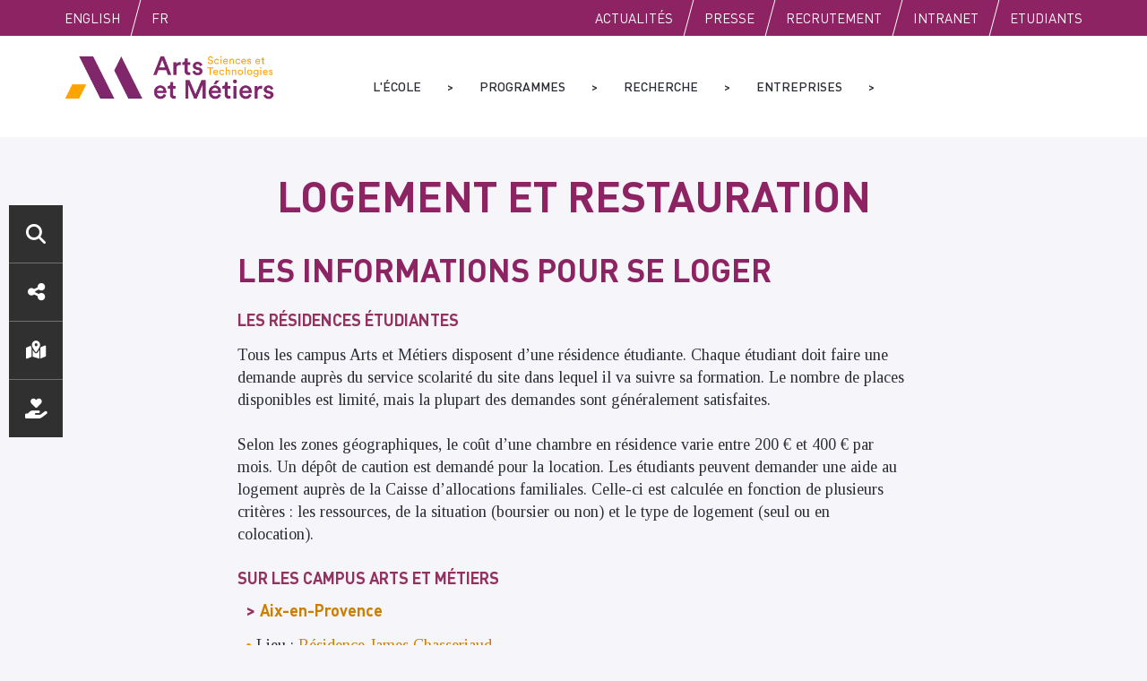

--- FILE ---
content_type: text/html; charset=UTF-8
request_url: https://artsetmetiers.fr/fr/formation/logement-et-restauration
body_size: 16402
content:
<!DOCTYPE html>
<html lang="fr" dir="ltr" prefix="og: https://ogp.me/ns#">
  <head>
    <meta charset="utf-8" />
<noscript><style>form.antibot * :not(.antibot-message) { display: none !important; }</style>
</noscript><script>var _paq = _paq || [];(function(){var u=(("https:" == document.location.protocol) ? "https://stats1.ensam.eu/" : "http://stats1.ensam.eu/");_paq.push(["setSiteId", "28"]);_paq.push(["setTrackerUrl", u+"matomo.php"]);_paq.push(["setDoNotTrack", 1]);if (!window.matomo_search_results_active) {_paq.push(["trackPageView"]);}_paq.push(["setIgnoreClasses", ["no-tracking","colorbox"]]);_paq.push(["enableLinkTracking"]);var d=document,g=d.createElement("script"),s=d.getElementsByTagName("script")[0];g.type="text/javascript";g.defer=true;g.async=true;g.src=u+"matomo.js";s.parentNode.insertBefore(g,s);})();</script>
<link rel="canonical" href="https://artsetmetiers.fr/fr/formation/logement-et-restauration" />
<meta name="robots" content="index" />
<meta property="og:type" content="news" />
<meta property="og:url" content="https://artsetmetiers.fr/fr/formation/logement-et-restauration" />
<meta property="og:title" content="Logement et restauration" />
<meta name="Generator" content="Drupal 11 (https://www.drupal.org)" />
<meta name="MobileOptimized" content="width" />
<meta name="HandheldFriendly" content="true" />
<meta name="viewport" content="width=device-width, initial-scale=1.0" />
<link rel="icon" href="https://s3-site.artsetmetiers.fr/public/favicon.jpg" type="image/jpeg" />
<link rel="alternate" hreflang="fr" href="https://artsetmetiers.fr/fr/formation/logement-et-restauration" />

    <title>Logement et restauration | Arts et métiers</title>
    <link rel="stylesheet" media="all" href="/themes/contrib/stable/css/system/components/align.module.css?t6r16q" />
<link rel="stylesheet" media="all" href="/themes/contrib/stable/css/system/components/container-inline.module.css?t6r16q" />
<link rel="stylesheet" media="all" href="/themes/contrib/stable/css/system/components/clearfix.module.css?t6r16q" />
<link rel="stylesheet" media="all" href="/themes/contrib/stable/css/system/components/hidden.module.css?t6r16q" />
<link rel="stylesheet" media="all" href="/themes/contrib/stable/css/system/components/item-list.module.css?t6r16q" />
<link rel="stylesheet" media="all" href="/themes/contrib/stable/css/system/components/js.module.css?t6r16q" />
<link rel="stylesheet" media="all" href="/themes/contrib/stable/css/system/components/position-container.module.css?t6r16q" />
<link rel="stylesheet" media="all" href="/themes/contrib/stable/css/system/components/reset-appearance.module.css?t6r16q" />
<link rel="stylesheet" media="all" href="/sites/default/modules/contrib/jquery_ui/assets/vendor/jquery.ui/themes/base/core.css?t6r16q" />
<link rel="stylesheet" media="all" href="/sites/default/modules/contrib/jquery_ui/assets/vendor/jquery.ui/themes/base/accordion.css?t6r16q" />
<link rel="stylesheet" media="all" href="//cdnjs.cloudflare.com/ajax/libs/font-awesome/6.6.0/css/all.min.css" />
<link rel="stylesheet" media="all" href="/themes/contrib/stable/css/views/views.module.css?t6r16q" />
<link rel="stylesheet" media="all" href="/sites/default/modules/contrib/jquery_ui/assets/vendor/jquery.ui/themes/base/theme.css?t6r16q" />
<link rel="stylesheet" media="all" href="/sites/default/modules/contrib/simple_popup_blocks/css/simple_popup_blocks.css?t6r16q" />
<link rel="stylesheet" media="all" href="/sites/default/modules/contrib/social_media/css/social_media.css?t6r16q" />
<link rel="stylesheet" media="all" href="/sites/default/modules/contrib/social_media_links/css/social_media_links.theme.css?t6r16q" />
<link rel="stylesheet" media="all" href="/themes/contrib/stable/css/core/assets/vendor/normalize-css/normalize.css?t6r16q" />
<link rel="stylesheet" media="all" href="/themes/contrib/stable/css/core/normalize-fixes.css?t6r16q" />
<link rel="stylesheet" media="all" href="/themes/contrib/classy/css/components/action-links.css?t6r16q" />
<link rel="stylesheet" media="all" href="/themes/contrib/classy/css/components/breadcrumb.css?t6r16q" />
<link rel="stylesheet" media="all" href="/themes/contrib/classy/css/components/button.css?t6r16q" />
<link rel="stylesheet" media="all" href="/themes/contrib/classy/css/components/collapse-processed.css?t6r16q" />
<link rel="stylesheet" media="all" href="/themes/contrib/classy/css/components/container-inline.css?t6r16q" />
<link rel="stylesheet" media="all" href="/themes/contrib/classy/css/components/details.css?t6r16q" />
<link rel="stylesheet" media="all" href="/themes/contrib/classy/css/components/exposed-filters.css?t6r16q" />
<link rel="stylesheet" media="all" href="/themes/contrib/classy/css/components/field.css?t6r16q" />
<link rel="stylesheet" media="all" href="/themes/contrib/classy/css/components/form.css?t6r16q" />
<link rel="stylesheet" media="all" href="/themes/contrib/classy/css/components/icons.css?t6r16q" />
<link rel="stylesheet" media="all" href="/themes/contrib/classy/css/components/inline-form.css?t6r16q" />
<link rel="stylesheet" media="all" href="/themes/contrib/classy/css/components/item-list.css?t6r16q" />
<link rel="stylesheet" media="all" href="/themes/contrib/classy/css/components/link.css?t6r16q" />
<link rel="stylesheet" media="all" href="/themes/contrib/classy/css/components/links.css?t6r16q" />
<link rel="stylesheet" media="all" href="/themes/contrib/classy/css/components/menu.css?t6r16q" />
<link rel="stylesheet" media="all" href="/themes/contrib/classy/css/components/more-link.css?t6r16q" />
<link rel="stylesheet" media="all" href="/themes/contrib/classy/css/components/pager.css?t6r16q" />
<link rel="stylesheet" media="all" href="/themes/contrib/classy/css/components/tabledrag.css?t6r16q" />
<link rel="stylesheet" media="all" href="/themes/contrib/classy/css/components/tableselect.css?t6r16q" />
<link rel="stylesheet" media="all" href="/themes/contrib/classy/css/components/tablesort.css?t6r16q" />
<link rel="stylesheet" media="all" href="/themes/contrib/classy/css/components/tabs.css?t6r16q" />
<link rel="stylesheet" media="all" href="/themes/contrib/classy/css/components/textarea.css?t6r16q" />
<link rel="stylesheet" media="all" href="/themes/contrib/classy/css/components/ui-dialog.css?t6r16q" />
<link rel="stylesheet" media="all" href="/themes/contrib/classy/css/components/messages.css?t6r16q" />
<link rel="stylesheet" media="all" href="/themes/contrib/classy/css/components/node.css?t6r16q" />
<link rel="stylesheet" media="all" href="/sites/default/themes/ensam/css/normalize.css?t6r16q" />
<link rel="stylesheet" media="all" href="/sites/default/themes/ensam/css/font.css?t6r16q" />
<link rel="stylesheet" media="all" href="/sites/default/themes/ensam/css/base_layout.css?t6r16q" />
<link rel="stylesheet" media="all" href="/sites/default/themes/ensam/css/modules.css?t6r16q" />
<link rel="stylesheet" media="all" href="/sites/default/themes/ensam/css/global.css?t6r16q" />
<link rel="stylesheet" media="all" href="/sites/default/themes/ensam/css/mobile.css?t6r16q" />
<link rel="stylesheet" media="print" href="/sites/default/themes/ensam/css/print.css?t6r16q" />
<link rel="stylesheet" media="all" href="/sites/default/themes/ensam/css/styles.css?t6r16q" />
<link rel="stylesheet" media="all" href="/sites/default/themes/ensam/css/wysiwyg.css?t6r16q" />
<link rel="stylesheet" media="all" href="/sites/default/themes/ensam/css/minifiches.css?t6r16q" />
<link rel="stylesheet" media="all" href="/sites/default/themes/ensam/css/fontawesome/css/fontawesome.css?t6r16q" />
<link rel="stylesheet" media="all" href="/sites/default/themes/ensam/css/fontawesome/css/free-v4-font-face.min.css?t6r16q" />
<link rel="stylesheet" media="all" href="/sites/default/themes/ensam/css/fontawesome/css/free-v4-shims.min.css?t6r16q" />
<link rel="stylesheet" media="all" href="/sites/default/themes/ensam/css/fontawesome/css/free-v5-font-face.min.css?t6r16q" />
<link rel="stylesheet" media="all" href="/sites/default/themes/ensam/css/fontawesome/css/free.min.css?t6r16q" />

    
  </head>
  <body class="path-node page-node-type-formation-page">
        <a href="#content" class="visually-hidden focusable skip-link">
      Skip to content
    </a>
	<a href="#block-ensam-main-menu" class="visually-hidden focusable skip-link">
      Skip to main menu
    </a>
	<a href="#block-ensam-search" class="visually-hidden focusable skip-link">
      Skip to search
    </a>
    
      <div class="dialog-off-canvas-main-canvas" data-off-canvas-main-canvas>
    <div class="layout-container">
  
  <div id="preheader">
    <div class="site-size-wrapper">
        <div class="region region-preheader">
    <div class="language-switcher-language-url block block-language block-language-blocklanguage-interface" id="block-languageswitcher" role="navigation">
  <div class="bloc-inner-wrapper">
    <div class="bloc-inner">
      
            
              <ul class="links"><li hreflang="en" data-drupal-link-system-path="node/338" class="en"><a href="/en/node/338" class="language-link" hreflang="en" data-drupal-link-system-path="node/338">English</a></li><li hreflang="fr" data-drupal-link-system-path="node/338" class="fr is-active" aria-current="page"><a href="/fr/formation/logement-et-restauration" class="language-link is-active" hreflang="fr" data-drupal-link-system-path="node/338" aria-current="page">Fr</a></li></ul>
          </div>
  </div>
</div>
<nav role="navigation" aria-labelledby="block-public-menu" id="block-public" class="block block-menu navigation menu--public">
            
  <h2 class="visually-hidden" id="block-public-menu">Public</h2>
  

        
                <ul class="menu menu--level-1">
                    <li class="menu-item">
        <a href="https://artsetmetiers.fr/fr/actualites">Actualités</a>
              </li>
                <li class="menu-item">
        <a href="/fr/communiques-de-presse" data-drupal-link-system-path="communiques-de-presse">Presse</a>
              </li>
                <li class="menu-item">
        <a href="/fr/arts-et-metiers-recrute" title="Les offres d&#039;emplois - ENSAM" data-drupal-link-system-path="node/10">Recrutement</a>
              </li>
                <li class="menu-item">
        <a href="http://etre.ensam.eu/" target="_blank">Intranet</a>
              </li>
                <li class="menu-item">
        <a href="/fr/programmes-des-formations" data-drupal-link-system-path="node/2">Etudiants</a>
              </li>
        </ul>
  


  </nav>

  </div>

    </div>
  </div>

  <header role="banner">
    <div class="site-size-wrapper">
      <div id="hamburger"></div>
        <div class="region region-header">
    <div id="block-ensam-branding" class="block block-system block-system-branding-block">
  <div class="bloc-inner-wrapper">
    <div class="bloc-inner">
      
            
      
			<div class="site-name">
			Arts et métiers
		</div>
		
			<div class="site-logo">
			<a href="/fr" title="Accueil" rel="home" class="site-logo">
									<img src="//assets.ensam.eu/logo/fr/logo-trans-322x84.png"    style="padding: 8px 0px 5px 0px; max-height: 62px"  alt="Accueil"/>
							</a>
		</div>
	
    </div>
  </div>
</div>
<nav role="navigation" class="block--menu-principal " id="block-ensam-main-menu">
    
        
                
                <ul class="menu menu--level-1">
                    <li class="menu-item menu-item--expanded menu-item--active-trail">
        <a href="/fr/lecole" data-drupal-link-system-path="node/1">L&#039;école</a>
                                  <ul class="menu">
                    <li class="menu-item menu-item--expanded">
        <a href="/fr/arts-et-metiers-la-grande-ecole-de-la-technologie" target="" data-drupal-link-system-path="node/85">L&#039;établissement</a>
                                  <ul class="menu">
                    <li class="menu-item">
        <a href="/fr/une-strategie-au-service-des-leaders-des-industries-responsables" target="" data-drupal-link-system-path="node/86">Stratégie</a>
              </li>
                <li class="menu-item">
        <a href="/fr/gouvernance-des-conseils-au-service-de-lexcellence-darts-et-metiers" target="" data-drupal-link-system-path="node/107">Gouvernance</a>
              </li>
                <li class="menu-item">
        <a href="/fr/campus" data-drupal-link-system-path="campus">Les sites Arts et Métiers</a>
              </li>
                <li class="menu-item">
        <a href="/fr/logotype-et-charte-graphique-arts-et-metiers" data-drupal-link-system-path="node/1283">Logo et charte graphique</a>
              </li>
                <li class="menu-item">
        <a href="/fr/plaquette-et-fiches-formation" target="" data-drupal-link-system-path="node/281">Plaquette et fiches formation</a>
              </li>
                <li class="menu-item">
        <a href="https://phototheque.artsetmetiers.fr/" title="Photothèque">Photothèque</a>
              </li>
                <li class="menu-item">
        <a href="https://dons.artsetmetiers.fr/b/mon-don">Soutenir les projets Arts et Métiers</a>
              </li>
        </ul>
  
              </li>
                <li class="menu-item menu-item--expanded">
        <a href="/fr/ecole-engagee" data-drupal-link-system-path="node/108">Ecole engagée</a>
                                  <ul class="menu">
                    <li class="menu-item">
        <a href="https://artsetmetiers.fr/fr/strategie-gouvernance-et-ancrage-territorial-les-engagements-darts-et-metiers">Stratégie, gouvernance et ancrage territorial</a>
              </li>
                <li class="menu-item">
        <a href="https://artsetmetiers.fr/fr/enseignement-et-formation-les-engagements-darts-et-metiers">Enseignement et formation</a>
              </li>
                <li class="menu-item">
        <a href="https://artsetmetiers.fr/fr/recherche-et-innovation-les-engagements-darts-et-metiers">Recherche et Innovation</a>
              </li>
                <li class="menu-item">
        <a href="https://artsetmetiers.fr/fr/gestion-environnementale-les-engagements-darts-et-metiers">Gestion environnementale</a>
              </li>
                <li class="menu-item">
        <a href="https://artsetmetiers.fr/fr/politique-sociale-les-engagements-darts-et-metiers">Politique sociale</a>
              </li>
                <li class="menu-item">
        <a href="/fr/discriminations-harcelement-et-violences-sexistes-et-sexuelles" data-drupal-link-system-path="node/2031">Discriminations et Violences sexistes et sexuelles</a>
              </li>
                <li class="menu-item">
        <a href="https://artsetmetiers.fr/fr/egalite-professionnelle-entre-les-femmes-et-les-hommes">Égalité professionnelle femmes/hommes</a>
              </li>
        </ul>
  
              </li>
                <li class="menu-item menu-item--expanded menu-item--active-trail">
        <a href="/fr/formation/vie-etudiante" data-drupal-link-system-path="taxonomy/term/7">Vie étudiante</a>
                                  <ul class="menu">
                    <li class="menu-item">
        <a href="/fr/formation/associations-etudiantes" target="" data-drupal-link-system-path="node/337">Associations étudiantes</a>
              </li>
                <li class="menu-item">
        <a href="/fr/formation/associations-danciens-eleves" data-drupal-link-system-path="node/1514">Associations d&#039;anciens élèves</a>
              </li>
                <li class="menu-item">
        <a href="/fr/formation/valorisation-engagement-etudiant" data-drupal-link-system-path="node/2988">Valorisation de l&#039;engagement étudiant</a>
              </li>
                <li class="menu-item menu-item--active-trail">
        <a href="/fr/formation/logement-et-restauration" target="" data-drupal-link-system-path="node/338" class="is-active" aria-current="page">Logement</a>
              </li>
                <li class="menu-item">
        <a href="/fr/attestation-numerique-diplome-arts-et-metiers" data-drupal-link-system-path="node/2683">Attestation Numérique - Diplôme</a>
              </li>
        </ul>
  
              </li>
                <li class="menu-item menu-item--expanded">
        <a href="/fr/le-grand-etablissement-de-technologie-en-france-comme-letranger" target="" data-drupal-link-system-path="node/168">International</a>
                                  <ul class="menu">
                    <li class="menu-item">
        <a href="/fr/un-large-reseau-duniversites-partenaires-sur-tous-les-continents" target="" data-drupal-link-system-path="node/331">Universités partenaires</a>
              </li>
                <li class="menu-item">
        <a href="/fr/de-multiples-opportunites-dexperience-internationale" target="" data-drupal-link-system-path="node/330">Mobilité et doubles diplômes</a>
              </li>
                <li class="menu-item">
        <a href="/fr/programme-erasmus" data-drupal-link-system-path="node/397">Programme Erasmus+</a>
              </li>
                <li class="menu-item menu-item--collapsed">
        <a href="/fr/formation/etudiants-internationaux" target="" data-drupal-link-system-path="taxonomy/term/13">Étudiants Internationaux</a>
              </li>
                <li class="menu-item">
        <a href="/fr/am2-un-partenariat-transatlantique-pour-lindustrie-du-futur" data-drupal-link-system-path="node/1579">Partenariat TEES-Texas A&amp;M University</a>
              </li>
        </ul>
  
              </li>
                <li class="menu-item menu-item--expanded">
        <a href="https://www.artsetmetiers.fr/fr/evolutive-learning-factory-elf">Evolutive Learning Factories (ELF)</a>
                                  <ul class="menu">
                    <li class="menu-item">
        <a href="/fr/projet-a2forbois" data-drupal-link-system-path="node/3051">Projet A2ForBois</a>
              </li>
                <li class="menu-item">
        <a href="/fr/le-projet-caire" data-drupal-link-system-path="node/2671">Projet CAIRE</a>
              </li>
                <li class="menu-item">
        <a href="https://www.artsetmetiers.fr/en/jenii-project-0">Projet JENII</a>
              </li>
                <li class="menu-item">
        <a href="/fr/projet-reclassif" data-drupal-link-system-path="node/2996">Projet RéCLasSIF</a>
              </li>
        </ul>
  
              </li>
                <li class="menu-item">
        <a href="/fr/atrium-bibliotheques" data-drupal-link-system-path="node/245">ATRIUM / Bibliothèques </a>
              </li>
                <li class="menu-item">
        <a href="/fr/marches-publics" data-drupal-link-system-path="node/9">Marchés publics</a>
              </li>
                <li class="menu-item">
        <a href="https://artsetmetiers.fr/fr/observatoire-des-donnees">Observatoire des données</a>
              </li>
        </ul>
  
              </li>
                <li class="menu-item menu-item--expanded">
        <a href="/fr/programmes-des-formations" data-drupal-link-system-path="node/2">Programmes</a>
                                  <ul class="menu">
                    <li class="menu-item">
        <a href="https://www.artsetmetiers.fr/fr/formation/admissions">Admissions Formations</a>
              </li>
                <li class="menu-item">
        <a href="/fr/actualites/concours-ambition-ingenieur" data-drupal-link-system-path="node/2568">Concours AMBition Ingénieur</a>
              </li>
                <li class="menu-item menu-item--expanded">
        <a href="/formation/ingenieur-generaliste">Programme Grande École Ingénieur</a>
                                  <ul class="menu">
                    <li class="menu-item">
        <a href="/fr/formation/cursus-etudiant" target="" data-drupal-link-system-path="node/158">Cursus étudiant</a>
              </li>
                <li class="menu-item">
        <a href="/fr/formation/cursus-apprenti" target="" data-drupal-link-system-path="node/163">Cursus apprenti</a>
              </li>
                <li class="menu-item">
        <a href="/fr/formation/cursus-militaire" target="" data-drupal-link-system-path="node/164">Cursus militaire</a>
              </li>
                <li class="menu-item">
        <a href="/fr/cursus-innovation-et-entrepreneuriat" data-drupal-link-system-path="node/752">Cursus entrepreneuriat</a>
              </li>
                <li class="menu-item">
        <a href="/fr/formation/3e-annee" target="_blank" data-drupal-link-system-path="node/161">Expertises de 3e année</a>
              </li>
                <li class="menu-item">
        <a href="https://www.artsetmetiers.fr/fr/formation/admissions-programme-grande-ecole">Admissions</a>
              </li>
                <li class="menu-item">
        <a href="/fr/formation/affectations" data-drupal-link-system-path="node/364">Affectations</a>
              </li>
        </ul>
  
              </li>
                <li class="menu-item menu-item--expanded">
        <a href="/fr/formation/ingenieur-de-specialite" data-drupal-link-system-path="taxonomy/term/15">Programme Ingénieur de spécialité</a>
                                  <ul class="menu">
                    <li class="menu-item menu-item--collapsed">
        <a href="/fr/formation/formations-par-specialite" data-drupal-link-system-path="node/169">Formations par spécialité</a>
              </li>
                <li class="menu-item">
        <a href="https://www.artsetmetiers.fr/fr/formation/admissions-programme-ingenieur-de-specialite">Admissions</a>
              </li>
        </ul>
  
              </li>
                <li class="menu-item menu-item--expanded">
        <a href="/formation/masters-recherche">Diplôme National de Master (DNM)</a>
                                  <ul class="menu">
                    <li class="menu-item">
        <a href="/fr/formation/dnm-mentions" title="Les mentions - Diplôme National de Master Arts et Métiers" data-drupal-link-system-path="node/207">Mentions Master</a>
              </li>
                <li class="menu-item">
        <a href="https://www.artsetmetiers.fr/fr/formation/master-admissions">Admissions</a>
              </li>
        </ul>
  
              </li>
                <li class="menu-item menu-item--expanded">
        <a href="/fr/formation/masteres-specialises-et-mba" data-drupal-link-system-path="taxonomy/term/9">Mastère spécialisé®</a>
                                  <ul class="menu">
                    <li class="menu-item menu-item--collapsed">
        <a href="/fr/formation/catalogue-mastere-specialise" data-drupal-link-system-path="node/261">Formations par spécialité</a>
              </li>
                <li class="menu-item">
        <a href="https://www.artsetmetiers.fr/fr/formation/admission-1">Admissions</a>
              </li>
        </ul>
  
              </li>
                <li class="menu-item menu-item--expanded">
        <a href="https://artsetmetiers.fr/fr/formation/bachelor-en-sciences-et-ingenierie">Bachelor en Sciences et Ingénierie (BSI)</a>
                                  <ul class="menu">
                    <li class="menu-item">
        <a href="https://artsetmetiers.fr/fr/formation/admission-bsi">Admissions</a>
              </li>
        </ul>
  
              </li>
                <li class="menu-item menu-item--expanded">
        <a href="/fr/bachelor-en-sciences-et-technologies-arts-et-metiers" data-drupal-link-system-path="node/3036">Bachelor en sciences et technologies (BST)</a>
                                  <ul class="menu">
                    <li class="menu-item">
        <a href="https://artsetmetiers.fr/fr/formation/bachelor-en-sciences-et-technologies-filieres-materiaux-et-energies">Filières Matériaux et Energies</a>
              </li>
                <li class="menu-item">
        <a href="https://artsetmetiers.fr/fr/formation/bachelor-en-sciences-et-technologie-filieres-de-lindustrie">Filières de l&#039;Industrie</a>
              </li>
                <li class="menu-item">
        <a href="https://artsetmetiers.fr/fr/formation/bachelor-en-sciences-et-technologie-filieres-conception-soutenable">Filières Conception Soutenable</a>
              </li>
        </ul>
  
              </li>
                <li class="menu-item">
        <a href="https://artsetmetiers.ma/fr/formation/bachelor-de-technologie">Bachelor des technologies pour l’industrie du futur</a>
              </li>
                <li class="menu-item menu-item--expanded">
        <a href="/fr/formation/doctorat" data-drupal-link-system-path="taxonomy/term/8">Doctorat</a>
                                  <ul class="menu">
                    <li class="menu-item">
        <a href="/fr/formation/ecole-doctorale" target="" data-drupal-link-system-path="node/209">École doctorale</a>
              </li>
                <li class="menu-item">
        <a href="/fr/formation/formation-doctorale" target="" data-drupal-link-system-path="node/210">Formation doctorale</a>
              </li>
                <li class="menu-item">
        <a href="/fr/formation/admission-doctorat" data-drupal-link-system-path="node/329">Admissions</a>
              </li>
        </ul>
  
              </li>
                <li class="menu-item">
        <a href="https://www.artsetmetiers.fr/fr/programme-hesam-2030-construisons-nos-metiers">Programme « HESAM 2030 - Construisons nos Métiers ! »</a>
              </li>
                <li class="menu-item menu-item--expanded">
        <a href="/formation/formation-tout-au-long-de-la-vie">Formation continue</a>
                                  <ul class="menu">
                    <li class="menu-item menu-item--collapsed">
        <a href="https://www.artsetmetiers.fr/fr/formation/formations-courtes" title="https://www.artsetmetiers.fr/fr/formation/formations-courtes">Formations courtes</a>
              </li>
                <li class="menu-item menu-item--collapsed">
        <a href="/fr/formation/validation-des-acquis" data-drupal-link-system-path="node/2325">Validation des acquis</a>
              </li>
                <li class="menu-item menu-item--collapsed">
        <a href="https://www.artsetmetiers.fr/fr/formation/formations-diplomantes">Formations diplômantes</a>
              </li>
        </ul>
  
              </li>
        </ul>
  
              </li>
                <li class="menu-item menu-item--expanded">
        <a href="/fr/une-recherche-dynamique" target="" data-drupal-link-system-path="node/306">Recherche</a>
                                  <ul class="menu">
                    <li class="menu-item">
        <a href="/fr/la-recherche-arts-et-metiers" data-drupal-link-system-path="node/351">La recherche Arts et Métiers</a>
              </li>
                <li class="menu-item">
        <a href="/fr/une-recherche-de-pointe-portee-par-15-laboratoires" target="">Laboratoires</a>
              </li>
                <li class="menu-item">
        <a href="https://www.artsetmetiers.fr/fr/projets-europeens">Projets Européens</a>
              </li>
                <li class="menu-item menu-item--expanded">
        <a href="/fr/une-recherche-etroitement-liee-quatre-filieres-economiques" target="" data-drupal-link-system-path="node/249">Filières de recherche</a>
                                  <ul class="menu">
                    <li class="menu-item">
        <a href="/fr/priorite-quatre-filieres-economiques" target="" data-drupal-link-system-path="node/180">Filières économiques</a>
              </li>
                <li class="menu-item">
        <a href="/fr/chaque-campus-sa-coloration-scientifique" target="">Coloration des campus</a>
              </li>
        </ul>
  
              </li>
                <li class="menu-item">
        <a href="/fr/integrite-scientifique" target="_self" data-drupal-link-system-path="node/2913">Intégrité Scientifique</a>
              </li>
                <li class="menu-item menu-item--expanded">
        <a href="/fr/chaires" data-drupal-link-system-path="node/1317">Chaires</a>
                                  <ul class="menu">
                    <li class="menu-item">
        <a href="/fr/chaire-mines-urbaines" data-drupal-link-system-path="node/1318">Chaire Mines Urbaines</a>
              </li>
                <li class="menu-item">
        <a href="/fr/chaire-isytherm-2" data-drupal-link-system-path="node/1017">Chaire ISYTHERM 2</a>
              </li>
                <li class="menu-item">
        <a href="/fr/chaire-create-id" data-drupal-link-system-path="node/2235">Chaire CREATE-ID</a>
              </li>
                <li class="menu-item">
        <a href="https://www.artsetmetiers.fr/fr/chaire-iperform-la-performance-collaborative-les-technologies-immersives-et-les-mondes-virtuels">Chaire IPERFORM</a>
              </li>
                <li class="menu-item">
        <a href="/fr/chaire-belisama" data-drupal-link-system-path="node/2577">Chaire BELISAMA</a>
              </li>
                <li class="menu-item">
        <a href="/fr/chaire-chimera" data-drupal-link-system-path="node/2578">Chaire CHIMERA</a>
              </li>
                <li class="menu-item">
        <a href="/fr/chaire-fml" data-drupal-link-system-path="node/2579">Chaire ΦML</a>
              </li>
                <li class="menu-item">
        <a href="/fr/chaire-cesame" data-drupal-link-system-path="node/2922">Chaire CESAME </a>
              </li>
                <li class="menu-item">
        <a href="/fr/chaire-fluidetronique" data-drupal-link-system-path="node/2917">Chaire Fluidetronique</a>
              </li>
                <li class="menu-item">
        <a href="https://artsetmetiers.fr/fr/chaire-genius" target="_blank">Chaire Genius</a>
              </li>
                <li class="menu-item">
        <a href="/fr/chaire-plm-du-futur" data-drupal-link-system-path="node/2236">Chaire PLM du futur</a>
              </li>
        </ul>
  
              </li>
                <li class="menu-item menu-item--expanded">
        <a href="/fr/recherche-partenariale" target="" data-drupal-link-system-path="node/287">Recherche partenariale</a>
                                  <ul class="menu">
                    <li class="menu-item">
        <a href="/fr/amvalor-le-bras-economique-des-arts-et-metiers" target="" data-drupal-link-system-path="node/196">Valorisation et transfert / AM VALOR</a>
              </li>
                <li class="menu-item">
        <a href="/fr/institut-carnot-arts" data-drupal-link-system-path="node/260">Institut Carnot ARTS</a>
              </li>
                <li class="menu-item">
        <a href="/fr/laboratoires-communs" data-drupal-link-system-path="node/300">Laboratoires communs</a>
              </li>
                <li class="menu-item">
        <a href="/fr/plateformes-technologiques" target="" data-drupal-link-system-path="node/283">Plateformes technologiques</a>
              </li>
                <li class="menu-item">
        <a href="/fr/poles-de-competitivite" target="" data-drupal-link-system-path="node/284">Pôles de compétitivité</a>
              </li>
                <li class="menu-item">
        <a href="/fr/instituts-de-recherche-technologique-instituts-pour-la-transition-energetique" data-drupal-link-system-path="node/305">Instituts de recherche technologique / Instituts pour la transition énergétique</a>
              </li>
                <li class="menu-item">
        <a href="/fr/pui-pole-universitaire-dinnovation-bordeaux-reveler-le-potentiel-du-territoire" data-drupal-link-system-path="node/3199">PUI - Pôle universitaire d’innovation Bordeaux</a>
              </li>
        </ul>
  
              </li>
                <li class="menu-item">
        <a href="/fr/comite-dethique-de-la-recherche-cer" data-drupal-link-system-path="node/2914">Comité d’Ethique de la Recherche (CER)</a>
              </li>
        </ul>
  
              </li>
                <li class="menu-item menu-item--expanded">
        <a href="/fr/entreprises" target="" data-drupal-link-system-path="node/3">Entreprises</a>
                                  <ul class="menu">
                    <li class="menu-item menu-item--expanded">
        <a href="/fr/lincubateur" data-drupal-link-system-path="node/2382">L&#039;incubateur</a>
                                  <ul class="menu">
                    <li class="menu-item">
        <a href="/fr/lincubation" data-drupal-link-system-path="node/2383">L&#039;incubation</a>
              </li>
                <li class="menu-item">
        <a href="/fr/les-partenaires" data-drupal-link-system-path="node/2384">Les partenaires</a>
              </li>
                <li class="menu-item">
        <a href="/fr/les-entreprises-incubees" data-drupal-link-system-path="node/2386">Les entreprises incubées</a>
              </li>
                <li class="menu-item">
        <a href="https://www.artsetmetiers.fr/fr/les-success-stories">Les success stories</a>
              </li>
                <li class="menu-item">
        <a href="https://www.artsetmetiers.fr/fr/les-actualites-de-lincubateur-0">Les actualités de l’incubateur</a>
              </li>
        </ul>
  
              </li>
                <li class="menu-item menu-item--expanded">
        <a href="/fr/soutenir-arts-et-metiers" data-drupal-link-system-path="node/367">Soutenir Arts et Métiers</a>
                                  <ul class="menu">
                    <li class="menu-item">
        <a href="/fr/evolutive-learning-factories" data-drupal-link-system-path="node/2345">Evolutive Learning Factories (ELF)</a>
              </li>
                <li class="menu-item">
        <a href="/fr/taxe-dapprentissage" data-drupal-link-system-path="node/374">Taxe d’apprentissage</a>
              </li>
                <li class="menu-item">
        <a href="/fr/intervenir-dans-la-formation" data-drupal-link-system-path="node/3031">Intervention par la formation</a>
              </li>
                <li class="menu-item">
        <a href="/fr/diversite" data-drupal-link-system-path="node/379">Diversité</a>
              </li>
                <li class="menu-item">
        <a href="/fr/campagne-de-mecenat-projets-incubateur" data-drupal-link-system-path="node/2385">Incubateur</a>
              </li>
        </ul>
  
              </li>
                <li class="menu-item menu-item--expanded">
        <a href="/fr/recruter-les-etudiants-arts-et-metiers" target="" data-drupal-link-system-path="node/340">Recruter les étudiants</a>
                                  <ul class="menu">
                    <li class="menu-item">
        <a href="/fr/participer-aux-actions-de-recrutement" data-drupal-link-system-path="node/3033">Participer aux actions de recrutement</a>
              </li>
                <li class="menu-item">
        <a href="/fr/proposer-un-emploi-ou-un-stage" data-drupal-link-system-path="node/341">Proposer un emploi ou un stage</a>
              </li>
                <li class="menu-item">
        <a href="/fr/participer-au-forum-arts-et-metiers" target="" data-drupal-link-system-path="node/343">Participer au forum Arts et Métiers</a>
              </li>
                <li class="menu-item">
        <a href="https://artsetmetiers.fr/fr/attestation-numerique-diplome-arts-et-metiers">Vérifier un diplôme Arts et Métiers</a>
              </li>
        </ul>
  
              </li>
                <li class="menu-item menu-item--expanded">
        <a href="/fr/le-mecenat-arts-et-metiers" data-drupal-link-system-path="node/3032">Le mécénat Arts et Métiers</a>
                                  <ul class="menu">
                    <li class="menu-item">
        <a href="/fr/arts-et-metiers-partenaire-privilegie-des-entreprises" data-drupal-link-system-path="node/339">Les mécènes et entreprises partenaires</a>
              </li>
        </ul>
  
              </li>
                <li class="menu-item menu-item--expanded">
        <a href="/fr/collaborer-avec-arts-et-metiers-relations-entreprises" data-drupal-link-system-path="node/3034">Collaborer avec Arts et Métiers</a>
                                  <ul class="menu">
                    <li class="menu-item">
        <a href="/fr/amje" data-drupal-link-system-path="node/1800">AMJE : la Junior Etude</a>
              </li>
                <li class="menu-item">
        <a href="/formation/formation-tout-au-long-de-la-vie">AMTALENTS : Formation continue</a>
              </li>
                <li class="menu-item">
        <a href="/fr/amvalor-identifier-et-repondre-aux-besoins-de-lindustrie" data-drupal-link-system-path="node/385">AMVALOR : Transfert et valorisation</a>
              </li>
        </ul>
  
              </li>
        </ul>
  
              </li>
        </ul>
  


    </nav><nav role="navigation"  id="block-searchfilterformblock" class="block block-ensam-search block-search-filter-form-block">
	<ul class="menu">
		<li class="menu-item">
			<a href="" id="search-localtask-btn">Rechercher</a>
		</li>
	</ul>

	<div id="localtask-search-block" class="bloc-inner-wrapper">
		<div class="bloc-inner">
			
						
							<form class="search-filter-form" data-drupal-selector="search-filter-form" action="/fr/formation/logement-et-restauration" method="post" id="search-filter-form" accept-charset="UTF-8">
  <div class="js-form-item form-item js-form-type-textfield form-type-textfield js-form-item-search-api-fulltext form-item-search-api-fulltext form-no-label">
        <input data-drupal-selector="edit-search-api-fulltext" data-msg-maxlength="Rechercher field has a maximum length of 64." data-msg-required="Rechercher field is required." type="text" id="edit-search-api-fulltext" name="search_api_fulltext" value="" size="64" maxlength="64" class="form-text required" required="required" />

        </div>
<input data-drupal-selector="edit-search" type="submit" id="edit-search" name="op" value="Rechercher" class="button js-form-submit form-submit" />
<input autocomplete="off" data-drupal-selector="form-dknes2c5v-ucr7gkxkzecwxpjutg3rxfervqvm1qua4" type="hidden" name="form_build_id" value="form-DKNes2C5v-uCR7gkxkzecwxPjuTg3rxFeRVQVm1QUa4" />
<input data-drupal-selector="edit-search-filter-form" type="hidden" name="form_id" value="search_filter_form" />

</form>

					</div>
	</div>
</nav>

<nav role="navigation" aria-labelledby="block-accesdirects-menu" id="block-accesdirects" class="block block-menu navigation menu--acces-directs">
            
  <h2 class="visually-hidden" id="block-accesdirects-menu">Accès directs</h2>
  

        
                <ul class="menu menu--level-1">
                    <li class="menu-item">
        <a href="/fr/nous-suivre" class="social" target="" data-drupal-link-system-path="node/378">Réseaux sociaux</a>
              </li>
                <li class="menu-item">
        <a href="/fr/campus" class="location" target="" data-drupal-link-system-path="campus">Localisation</a>
              </li>
                <li class="menu-item">
        <a href="https://dons.artsetmetiers.fr/b/mon-don" class="support" target="">Nous soutenir</a>
              </li>
        </ul>
  


  </nav>
<nav role="navigation"  id="block-socialsharingblock" class="block block-social-media block-social-sharing-block">
	
		
			<ul class="social_sharing_share">
                <li>
            <a  target="_blank"  class="facebook-share share"   href="http://www.facebook.com/share.php?u=https://artsetmetiers.fr/fr/formation/logement-et-restauration&amp;title=Logement et restauration"  alt="Facebook" title ="Facebook" >
                    Facebook
            </a>
        </li>
            <li>
            <a  target="_blank"  class="linkedin share"   href="http://www.linkedin.com/shareArticle?mini=true&amp;url=https://artsetmetiers.fr/fr/formation/logement-et-restauration&amp;title=Logement et restauration&amp;source=https://artsetmetiers.fr/fr/formation/logement-et-restauration"  alt="Linkedin" title ="Linkedin" >
                    Linkedin
            </a>
        </li>
            <li>
            <a  target="_blank"  class="twitter share"   href="https://twitter.com/intent/tweet?url=https://artsetmetiers.fr/fr/formation/logement-et-restauration&amp;status=Logement et restauration+https://artsetmetiers.fr/fr/formation/logement-et-restauration%20@artsetmetiers_"  alt="Twitter" title ="Twitter" >
                    Twitter
            </a>
        </li>
            <li>
            <a   class="email share"   href="mailto:?subject=Arts et Métiers - Logement et restauration&amp;body=J&#039;ai aimé cette page : https://artsetmetiers.fr/fr/formation/logement-et-restauration"  alt="Courriel" title ="Courriel" >
                    Courriel
            </a>
        </li>
    </ul>
	</nav>


  </div>

    </div>
  </header>

  <main role="main" id="main-wrapper">
    <div class="site-size-wrapper clearfix" id="breadcrumb">
      
    </div>

    <div id="highlighted" class="site-size-wrapper">
      
    </div>

    <div id="help" class="site-size-wrapper">
      
    </div>


    <div id="content-wrapper" class="layout-content site-size-wrapper">
      <div id="topcontent">
        
      </div>
      <div id="content">
        <a id="main-content" tabindex="-1"></a>          <div class="region region-content">
    <div data-drupal-messages-fallback class="hidden"></div><div id="block-ensam-page-title" class="block block-core block-page-title-block">
  <div class="bloc-inner-wrapper">
    <div class="bloc-inner">
      
            
              
  <h1 class="page-title"><span class="field field--name-title field--type-string field--label-hidden">Logement et restauration</span>
</h1>


          </div>
  </div>
</div>
<div id="block-ensam-content" class="block block-system block-system-main-block">
  <div class="bloc-inner-wrapper">
    <div class="bloc-inner">
      
            
              
<article data-history-node-id="338" class="node node--type-formation-page node--promoted node--view-mode-full">

  
    

    <div class="node__content">
    
            <div class="clearfix text-formatted field field--name-field-body field--type-text-long field--label-hidden field__item"><h2>Les informations pour se loger</h2><h3>Les résidences étudiantes</h3><p>Tous les campus Arts et Métiers disposent d’une résidence étudiante. Chaque étudiant doit faire une demande auprès du service scolarité du site dans lequel il va suivre sa formation. Le nombre de places disponibles est limité, mais la plupart des demandes sont généralement satisfaites.</p><p>Selon les zones géographiques, le coût d’une chambre en résidence varie entre 200 € et 400 € par mois. Un dépôt de caution est demandé pour la location.&nbsp;Les étudiants peuvent demander une aide au logement auprès de la Caisse d’allocations familiales. Celle-ci est calculée en fonction de plusieurs critères&nbsp;: les ressources, de la situation (boursier ou non) et le type de logement (seul ou en colocation).&nbsp;</p><h3>Sur les campus Arts et Métiers</h3><h4><a href="https://artsetmetiers.fr/fr/campus/campus-daix-en-provence"><strong>Aix-en-Provence</strong></a></h4><ul><li>Lieu : <a href="https://residencechasseriaud.com/">Résidence James Chasseriaud</a></li><li>Adresse : 19 Rue du Ricm, 13100 Aix-en-Provence</li><li>Contact : <a href="melA('residaix','','','residam.com');">residaix@residam.com</a></li></ul><h4><a href="https://artsetmetiers.fr/fr/campus/angers"><strong>Angers</strong></a></h4><ul><li>Lieu : <a href="https://www.angers-loire-habitat.fr/partenaires/innovations-et-realisations/services-aux-locataires/louis-magne-la-premiere-residence">Résidence Louis Magne</a>, gérée par Angers Loire Habitat</li><li>Adresse : 63 Bd Jean Moulin, 49100 Angers</li><li>Contact : <a href="mailto:contact@angers-loire-habitat.fr">contact@angers-loire-habitat.fr</a></li></ul><h4><a href="https://artsetmetiers.fr/fr/campus/bordeaux-talence"><strong>Bordeaux-Talence</strong></a></h4><ul><li>Lieu : <a href="https://www.residences-arts-et-metiers-bordeaux.fr/">Maison des Arts et Métiers</a>, résidences des Arts et Métiers de Bordeaux</li><li>Adresse : Esplanade des Arts et Métiers, 33405 Talence</li><li>Contact : 05 56 84 53 33</li></ul><h4><a href="https://artsetmetiers.fr/fr/campus/chalons-en-champagne"><strong>Châlons-en-Champagne</strong></a></h4><ul><li>Lieu : Campus Arts et Métiers de Châlons-en-Champagne</li><li>Adresse : Rue Saint Dominique - CS 70508, 51006 Châlons-en-Champagne</li><li>Contact : <a href="mailto:residence-chalons@ensam.eu">jean-francois.woirin@ensam.eu</a></li></ul><h4><a href="https://artsetmetiers.fr/fr/institut/chambery"><strong>Chambéry</strong></a></h4><ul><li>Lieux :<ul><li>Crous Grenoble :&nbsp;<a href="http://www.crous-grenoble.fr/demanderunlogement/nos-residences/"><span lang="fr"><u>www.crous-grenoble.fr/demanderunlogement/nos-residences</u></span></a></li><li>Les appartements&nbsp;Le Bourget-du-Lac :&nbsp;<a href="http://www.lesappartementsdulac.com/vf/location/etudiants/intro-logements.htmlC:/Users/garnier/Documents/A%20-%20Photos"><span lang="fr"><u>www.lesappartementsdulac.com/vf/location/etudiants/intro-logements.html</u></span></a></li><li>Les studélites :&nbsp;<a href="https://www.studelites.com/fr/chambery/"><span lang="fr"><u>www.studelites.com/fr/chambery/</u></span></a></li></ul></li><li>Contact : 04 79 25 36 55</li></ul><h4><a href="https://artsetmetiers.fr/fr/campus/cluny"><strong>Cluny</strong></a></h4><ul><li>Lieu : Le campus de Cluny gère la résidence située à l’intérieur de l’abbaye réservée en priorité aux 1ères années en PGE. La Résidence est actuellement en rénovation, les places sont limitées.</li><li>Plus d'informations sur la résidence et inscription, <a href="https://artsetmetiers.fr/fr/residence-abbaye-campus-de-cluny">cliquez ici</a></li><li>Adresse : 14 bis rue Municipale, 71250 Cluny</li><li>Contact : +33 3 85 59 53 53 ou <a href="mailto:residence.cluny@ensam.eu">residence.cluny@ensam.eu</a></li></ul><h4><a href="https://artsetmetiers.fr/fr/campus/lille"><strong>Lille</strong></a></h4><ul><li>Lieu : <a href="https://agraml.fr/">L'AGRAML (Association de Gestion de la Résidence des Arts et Métiers de Lille)</a> gère la résidence Jacques Pagliero située au sein même du campus Arts et Métiers de Lille. Tous les étudiants de première année ont une place assurée, s'ils le souhaitent, dans cette résidence.<ul><li>Résidence&nbsp;Jacques Pagliero&nbsp;:&nbsp;<a href="mailto:contact@agraml.fr">contact@agraml.fr</a></li><li>Adresse : 7 Rue Camille Guérin, 59800 Lille</li><li>Crous Lille :&nbsp;<a href="https://www.crous-lille.fr/">Accueil - Crous Lille Nord-Pas-de-Calais (crous-lille.fr)</a></li></ul></li></ul><h4><a href="https://artsetmetiers.fr/fr/campus/metz"><strong>Metz</strong></a></h4><ul><li>Lieux :<ul><li>Résidence étudiante Metz Technopôle :&nbsp;<a href="https://resam-metz.org/index.php/inscription">Inscription (resam-metz.org) /&nbsp;</a><a href="mailto:resam.metz@gmail.com">resam.metz@gmail.com</a></li><li>Crous Lorraine :&nbsp;<a href="https://www.crous-lorraine.fr/">Crous Lorraine - Accueil (crous-lorraine.fr)</a></li></ul></li><li>Contact : <a href="mailto:resam.metz@gmail.com">resam.metz@gmail.com</a></li></ul><h4><a href="https://artsetmetiers.fr/fr/campus/paris"><strong>Paris</strong></a></h4><ul><li><span>Lieu : </span><a href="https://www.maison-arts-et-metiers.fr/"><span>Maison des Arts et Métiers</span></a></li><li>Adresse : 1 Av. Pierre Masse, 75014 Paris</li><li><span>Contact : </span><a href="mailto:secretariat@maison-arts-et-metiers.fr"><span>secretariat@maison-arts-et-metiers.fr</span></a></li><li>Plus d'informations &gt;&gt; <a href="https://dp-www.s3.ensam.eu/public/2025-07/LOGEMENT%20-%20ACCOMMODATION%20PARIS%202025%2007.pdf">ICI</a> &lt;&lt;</li></ul><h3>Par la plateforme ImmoJeune</h3><p>Vous cherchez à vous loger ? Utilisez la plateforme de logement en ligne <a href="https://ensam.immojeune.com/housing/">ImmoJeune</a> !</p><p>Avec plus de 300 000 offres dans toute la France, logez-vous au plus près d'un campus Arts et Métiers grâce à des offres géolocalisées (sous-locations, colocations, résidences privées).</p><p>Pour vos stages et séjours à l'étranger, la plateforme dispose aussi d'une offre de logement dans de nombreux pays.</p><p>Profitez d’un mur social inclus dans l’outil pour échanger directement avec les étudiants à la recherche d’un colocataire ou souhaitant laisser leur appartement.</p><h3>Par la plateforme Studapart</h3><p>Vous cherchez à vous loger ? Utilisez la plateforme de logement en ligne <a href="https://artsetmetiers.studapart.com/fr/">Studapart</a>.<br><br>Accédez à des centaines d’offres exclusives pour des durées de 1 à 24 mois proche de votre campus mais aussi dans toute la France lors de votre recherche de stage : studios, colocations, chambres chez l’habitant… et bénéficiez d’un accompagnement personnalisé tout au long de votre location !</p><p>Du dossier de location à la réservation du logement, toutes les démarches s’effectuent en ligne. Le dossier de location est simplifié et en format 100% digital. Vous pourrez également bénéficier de services après votre réservation, comme l’assurance habitation.<br><br>Grâce à la garantie Studapart, Studapart se porte garant pour vous sur toute la durée de votre location. Pour y être éligible, il vous suffira simplement de déposer votre pièce d’identité et votre justificatif d’admission sur la plateforme.</p><p>Contact : <a href="mailto:booking@studapart.com">booking@studapart.com</a></p><h2>Les informations pour se restaurer</h2><p>Les étudiants Arts et Métiers ont accès à des restaurants universitaires ou cafétérias. Ces lieux sont situés sur le campus ou à proximité immédiate.</p><p>Pour plus d'informations, n'hésitez pas à <u>contacter votre campus Arts et Métiers.</u></p></div>
      <div class="views-element-container"><div class="view view-eva view-formation-attachment view-id-formation_attachment view-display-id-entity_view_1 js-view-dom-id-77bf5c879e61573eff3ee70f9cdec5b84e142622f56ed7f46aced5a3511c9c9a">
  
    

  
  

  
  
  

  
  

  
  </div>
</div>

  </div>

</article>

          </div>
  </div>
</div>
<div class="views-element-container block block-views block-views-blocklast-news-block-3" id="block-views-block-last-news-block-3">
  <div class="bloc-inner-wrapper">
    <div class="bloc-inner">
      
              <h2>Dernières actualités</h2>
            
              <div><div class="view view-last-news view-id-last_news view-display-id-block_3 js-view-dom-id-2a8ff69faafe5265c8e0b89c40fc2766ccb148fc52dada637e43a1fe5c477ce1">
  
    
      
      <div class="view-content">
          <div class="views-row">
    <div class="views-field views-field-field-main-picture"><div class="field-content"><a href="/fr/actualites/les-eleves-sengagent-pour-la-ville-de-cluny"><article class="media media--type-image media--view-mode-vignette">
  
      
            <div class="field field--name-field-image field--type-image field--label-hidden field__item">  <img loading="lazy" src="https://s3-site.artsetmetiers.fr/public/styles/vignette_actu_480_177_/public/2017-10/Grand-Defi-171006-Cluny.jpg?itok=_K-N-Vjs" width="700" height="390" alt="Les élèves de 1re année relève le Défi" class="image-style-vignette-actu-480-177-" />


</div>
      
  </article>
</a></div></div><div class="views-field views-field-field-date-of-the-news"><div class="field-content"><time datetime="2017-10-17T12:00:00Z" class="datetime">17/10/2017</time>
</div></div><div class="views-field views-field-title"><span class="field-content"><a href="/fr/actualites/les-eleves-sengagent-pour-la-ville-de-cluny" hreflang="fr">Les élèves s’engagent pour la ville de Cluny</a></span></div><div class="views-field views-field-field-chapo"><div class="field-content"><p>Les 6 et 7 octobre derniers, les élèves-ingénieurs ont réalisé leur Grand défi en 24h.</p></div></div><div class="views-field views-field-field-thematic"><div class="field-content">Actualité, Vie étudiante</div></div><div class="views-field views-field-view-node"><span class="field-content plus-link"><a href="/fr/actualites/les-eleves-sengagent-pour-la-ville-de-cluny" hreflang="fr">+</a></span></div>
  </div>
    <div class="views-row">
    <div class="views-field views-field-field-main-picture"><div class="field-content"><a href="/fr/actualites/responsable-etudiant-des-relations-entreprises-un-intermediaire-privilegie-entre-lecole"><article class="media media--type-image media--view-mode-vignette">
  
      
            <div class="field field--name-field-image field--type-image field--label-hidden field__item">  <img loading="lazy" src="https://s3-site.artsetmetiers.fr/public/styles/vignette_actu_480_177_/public/2017-09/Ronald%202_0.jpg?itok=ATBtcODX" width="700" height="390" alt="Ronald Jospeh et ses camarades au Salon du Bourget" class="image-style-vignette-actu-480-177-" />


</div>
      
  </article>
</a></div></div><div class="views-field views-field-field-date-of-the-news"><div class="field-content"><time datetime="2017-09-25T12:00:00Z" class="datetime">25/09/2017</time>
</div></div><div class="views-field views-field-title"><span class="field-content"><a href="/fr/actualites/responsable-etudiant-des-relations-entreprises-un-intermediaire-privilegie-entre-lecole" hreflang="fr">Responsable étudiant des Relations Entreprises, un intermédiaire privilégié entre l&#039;École et les entreprises</a></span></div><div class="views-field views-field-field-chapo"><div class="field-content"><p><a href="https://www.linkedin.com/in/ronald-joseph-15ch216/">Ronald Joseph</a> est actuellement un élève-ingénieur de première année sur <a href="https://artsetmetiers.fr/fr/campus/chalons-en-champagne">le campus de Châlons-en-</a></p></div></div><div class="views-field views-field-field-thematic"><div class="field-content">Témoignage, Entreprise</div></div><div class="views-field views-field-view-node"><span class="field-content plus-link"><a href="/fr/actualites/responsable-etudiant-des-relations-entreprises-un-intermediaire-privilegie-entre-lecole" hreflang="fr">+</a></span></div>
  </div>
    <div class="views-row">
    <div class="views-field views-field-field-main-picture"><div class="field-content"><a href="/fr/actualites/mission-reussie-pour-les-eleves-ingenieurs-au-nepal"><article class="media media--type-image media--view-mode-vignette">
  
      
            <div class="field field--name-field-image field--type-image field--label-hidden field__item">  <img loading="lazy" src="https://s3-site.artsetmetiers.fr/public/styles/vignette_actu_480_177_/public/2017-09/Gadzhum.jpg?itok=ZRc0K66F" width="700" height="390" alt="Les élèves ingénieurs Arts et Métiers au Népal" class="image-style-vignette-actu-480-177-" />


</div>
      
  </article>
</a></div></div><div class="views-field views-field-field-date-of-the-news"><div class="field-content"><time datetime="2017-09-04T12:00:00Z" class="datetime">04/09/2017</time>
</div></div><div class="views-field views-field-title"><span class="field-content"><a href="/fr/actualites/mission-reussie-pour-les-eleves-ingenieurs-au-nepal" hreflang="fr">Mission réussie pour les élèves ingénieurs au Népal !</a></span></div><div class="views-field views-field-field-chapo"><div class="field-content"><p>Des élèves ingénieurs Arts et Métiers ont participé à une <a href="/fr/un-projet-humanitaire-porte-par-des-etudiants-de-1re-annee-0">mission solidaire</a> au Népal cet été avec <a href="http://www.gadzhum.fr/">l'association Gad</a></p></div></div><div class="views-field views-field-field-thematic"><div class="field-content">Actualité, Vie étudiante</div></div><div class="views-field views-field-view-node"><span class="field-content plus-link"><a href="/fr/actualites/mission-reussie-pour-les-eleves-ingenieurs-au-nepal" hreflang="fr">+</a></span></div>
  </div>
    <div class="views-row">
    <div class="views-field views-field-field-main-picture"><div class="field-content"><a href="/fr/actualites/le-double-engagement-de-jean-francois-jung"><article class="media media--type-image media--view-mode-vignette">
  
      
            <div class="field field--name-field-image field--type-image field--label-hidden field__item">  <img loading="lazy" src="https://s3-site.artsetmetiers.fr/public/styles/vignette_actu_480_177_/public/2017-09/14647437_1093754444011952_1838248426_o_0.jpg?itok=6opWEgEu" width="700" height="390" alt="Les élèves ingénieurs Arts et Métiers prennent part à ds actions solidaires" class="image-style-vignette-actu-480-177-" />


</div>
      
  </article>
</a></div></div><div class="views-field views-field-field-date-of-the-news"><div class="field-content"><time datetime="2017-09-01T12:00:00Z" class="datetime">01/09/2017</time>
</div></div><div class="views-field views-field-title"><span class="field-content"><a href="/fr/actualites/le-double-engagement-de-jean-francois-jung" hreflang="fr">Le double engagement de Jean-François Jung</a></span></div><div class="views-field views-field-field-chapo"><div class="field-content"><p>Après une Classe Préparatoire aux Grandes Écoles (CPGE) en Physique Technologie au <a href="https://www.lycee-newton.fr/actualite">lycée Newton de Clichy</a>, Jean-François Jung intègre Arts et Métiers sur le <a href="https://a"></a></p></div></div><div class="views-field views-field-field-thematic"><div class="field-content">Témoignage, Vie étudiante</div></div><div class="views-field views-field-view-node"><span class="field-content plus-link"><a href="/fr/actualites/le-double-engagement-de-jean-francois-jung" hreflang="fr">+</a></span></div>
  </div>

    </div>
  
          </div>
</div>

          </div>
  </div>
</div>

  </div>

      </div>
      
      
          </div>

    <div id="relatives" class="site-size-wrapper">
      
    </div>  </main>

  <footer role="contentinfo">
      <div class="site-size-wrapper">
            <div class="region region-footer">
    <div id="block-manageableblock" class="block block-ensam-global block-manageable-block">
  <div class="bloc-inner-wrapper">
    <div class="bloc-inner">
      
              <h2>Arts et Métiers </h2>
            
              <p><p>STANDARD</p><p>151, boulevard de l'hôpital - 75013 Paris</p><p>Tél. : 33 <span>(0)1 44 24 62 99</span></p></p>
          </div>
  </div>
</div>
<div id="block-socialmedialinks-2" class="block-social-media-links block block-social-media-links-block">
  <div class="bloc-inner-wrapper">
    <div class="bloc-inner">
      
              <h2>Réseaux Sociaux</h2>
            
              

<ul class="social-media-links--platforms platforms vertical">
      <li>
      <a class="social-media-link-icon--linkedin" href="https://www.linkedin.com/school/arts-et-m-tiers-paristech/"  target="_blank" >
        <span class='fab fa-linkedin fa-2x'></span>
      </a>

          </li>
      <li>
      <a class="social-media-link-icon--instagram" href="https://www.instagram.com/artsetmetiers_ensam"  target="_blank" >
        <span class='fab fa-instagram fa-2x'></span>
      </a>

          </li>
      <li>
      <a class="social-media-link-icon--facebook" href="https://www.facebook.com//AMParisTech"  target="_blank" >
        <span class='fab fa-facebook fa-2x'></span>
      </a>

          </li>
      <li>
      <a class="social-media-link-icon--tiktok" href="https://www.tiktok.com/@artsetmetiers"  target="_blank" >
        <span class='fab fa-tiktok fa-2x'></span>
      </a>

          </li>
      <li>
      <a class="social-media-link-icon--youtube" href="https://www.youtube.com/ARTSETMETIERSCOM"  target="_blank" >
        <span class='fab fa-youtube fa-2x'></span>
      </a>

          </li>
      <li>
      <a class="social-media-link-icon--rss" href="/fr/actualites.xml"  target="_blank" >
        <span class='fa fa-rss fa-2x'></span>
      </a>

          </li>
  </ul>

          </div>
  </div>
</div>
<div class="views-element-container block block-views block-views-blockpartners-footer-block-1" id="block-views-block-partners-footer-block-1">
  <div class="bloc-inner-wrapper">
    <div class="bloc-inner">
      
              <h2>Labels</h2>
            
              <div><div class="view view-partners-footer view-id-partners_footer view-display-id-block_1 js-view-dom-id-a7e9df02c4c1d06b73fe8be210c8f67ffea2fbf34e34936f3ee105f0447c3ab1">
  
    
      
      <div class="view-content">
          <div class="views-row">
    <div class="views-field views-field-field-image"><div class="field-content"><a href="http://paristech.fr/" target="_blank"><article class="media media--type-image media--view-mode-partenaire">
  
      
            <div class="field field--name-field-image field--type-image field--label-hidden field__item">  <img loading="lazy" src="https://s3-site.artsetmetiers.fr/public/styles/footer_110px_height_/public/2017-06/logo%20ParisTech%202017%20245%20x%2042.jpg?itok=z93EK2XX" width="245" height="42" alt="Logo de ParisTech" class="image-style-footer-110px-height-" />


</div>
      
  </article>
</a></div></div>
  </div>
    <div class="views-row">
    <div class="views-field views-field-field-image"><div class="field-content"><a href="http://www.instituts-carnot.eu/" target="_blank"><article class="media media--type-image media--view-mode-partenaire">
  
      
            <div class="field field--name-field-image field--type-image field--label-hidden field__item">  <img loading="lazy" src="https://s3-site.artsetmetiers.fr/public/styles/footer_110px_height_/public/2016-12/logo-association-instituts-carnot.jpg.jpeg?itok=ns16YhI4" width="314" height="110" alt="carnot" class="image-style-footer-110px-height-" />


</div>
      
  </article>
</a></div></div>
  </div>
    <div class="views-row">
    <div class="views-field views-field-field-image"><div class="field-content"><a href="http://www.industrie-dufutur.org/" target="_blank"><article class="media media--type-image media--view-mode-partenaire">
  
      
            <div class="field field--name-field-image field--type-image field--label-hidden field__item">  <img loading="lazy" src="https://s3-site.artsetmetiers.fr/public/styles/footer_110px_height_/public/2017-02/1.1%20Ecole-AM-AIF-logo-Alliance-industrie-du-futur.jpg?itok=uepylMV4" width="126" height="110" alt="Alliance Industrie du Futur" class="image-style-footer-110px-height-" />


</div>
      
  </article>
</a></div></div>
  </div>
    <div class="views-row">
    <div class="views-field views-field-field-image"><div class="field-content"><a href="http://www.ubfc.fr/" target="_blank"><article class="media media--type-image media--view-mode-partenaire">
  
      
            <div class="field field--name-field-image field--type-image field--label-hidden field__item">  <img loading="lazy" src="https://s3-site.artsetmetiers.fr/public/styles/footer_110px_height_/public/2019-04/logo-UBFC.png?itok=OJOMBXod" width="233" height="110" alt="Université Bourgogne Franche-Comté" class="image-style-footer-110px-height-" />


</div>
      
  </article>
</a></div></div>
  </div>
    <div class="views-row">
    <div class="views-field views-field-field-image"><div class="field-content"><a href="https://www.cge.asso.fr/labels-accreditations/4digital/" target="_blank"><article class="media media--type-image media--view-mode-partenaire">
  
      
            <div class="field field--name-field-image field--type-image field--label-hidden field__item">  <img loading="lazy" src="https://s3-site.artsetmetiers.fr/public/styles/footer_110px_height_/public/2025-05/Label_4D_Grande_ecole.png?itok=Nihnko9J" width="420" height="110" alt="Label_4D grande ecole" class="image-style-footer-110px-height-" />


</div>
      
  </article>
</a></div></div>
  </div>
    <div class="views-row">
    <div class="views-field views-field-field-image"><div class="field-content"><a href="https://www.cti-commission.fr/" target="_blank"><article class="media media--type-image media--view-mode-partenaire">
  
      
            <div class="field field--name-field-image field--type-image field--label-hidden field__item">  <img loading="lazy" src="https://s3-site.artsetmetiers.fr/public/styles/footer_110px_height_/public/2017-10/cti-logo-rvb.png?itok=QkEC09Nc" width="154" height="110" alt="Logo CTI" class="image-style-footer-110px-height-" />


</div>
      
  </article>
</a></div></div>
  </div>
    <div class="views-row">
    <div class="views-field views-field-field-image"><div class="field-content"><a href="https://www.enaee.eu/eur-ace-system/" target="_blank"><article class="media media--type-image media--view-mode-partenaire">
  
      
            <div class="field field--name-field-image field--type-image field--label-hidden field__item">  <img loading="lazy" src="https://s3-site.artsetmetiers.fr/public/styles/footer_110px_height_/public/2017-10/logo%20eur-ace.jpg?itok=VeejRf2E" width="300" height="68" alt="logo eur-ace" class="image-style-footer-110px-height-" />


</div>
      
  </article>
</a></div></div>
  </div>

    </div>
  
          </div>
</div>

          </div>
  </div>
</div>

  </div>

            <div class="region region-subfooter">
    <div id="block-manageableblock-3" class="block block-ensam-global block-manageable-block">
  <div class="bloc-inner-wrapper">
    <div class="bloc-inner">
      
            
              <p><p>© École nationale supérieure d'arts et métiers</p>
</p>
          </div>
  </div>
</div>
<nav role="navigation" aria-labelledby="block-ensam-footer-menu" id="block-ensam-footer" class="block block-menu navigation menu--footer">
            
  <h2 class="visually-hidden" id="block-ensam-footer-menu">Footer menu</h2>
  

        
                <ul class="menu menu--level-1">
                    <li class="menu-item">
        <a href="/fr/contact" data-drupal-link-system-path="contact">Contact</a>
              </li>
                <li class="menu-item">
        <a href="/fr/mentions-legales" target="" data-drupal-link-system-path="node/285">Mentions légales</a>
              </li>
                <li class="menu-item">
        <a href="/fr/sitemap" target="" data-drupal-link-system-path="sitemap">Plan du site</a>
              </li>
        </ul>
  


  </nav>

  </div>

      </div>
  </footer>


</div>
  </div>

    
    <script type="application/json" data-drupal-selector="drupal-settings-json">{"path":{"baseUrl":"\/","pathPrefix":"fr\/","currentPath":"node\/338","currentPathIsAdmin":false,"isFront":false,"currentLanguage":"fr"},"pluralDelimiter":"\u0003","suppressDeprecationErrors":true,"clientside_validation_jquery":{"validate_all_ajax_forms":2,"force_validate_on_blur":false,"force_html5_validation":false,"messages":{"required":"This field is required.","remote":"Please fix this field.","email":"Please enter a valid email address.","url":"Please enter a valid URL.","date":"Please enter a valid date.","dateISO":"Please enter a valid date (ISO).","number":"Please enter a valid number.","digits":"Please enter only digits.","equalTo":"Please enter the same value again.","maxlength":"Please enter no more than {0} characters.","minlength":"Please enter at least {0} characters.","rangelength":"Please enter a value between {0} and {1} characters long.","range":"Please enter a value between {0} and {1}.","max":"Please enter a value less than or equal to {0}.","min":"Please enter a value greater than or equal to {0}.","step":"Please enter a multiple of {0}."}},"matomo":{"disableCookies":false,"trackMailto":true},"simple_popup_blocks":{"settings":[]},"views_accordion":{"77bf5c879e61573eff3ee70f9cdec5b84e142622f56ed7f46aced5a3511c9c9a":{"usegroupheader":true,"collapsible":1,"rowstartopen":false,"animated":false,"duration":false,"heightStyle":"auto","event":"click","useHeaderIcons":0,"display":".js-view-dom-id-77bf5c879e61573eff3ee70f9cdec5b84e142622f56ed7f46aced5a3511c9c9a","header":".js-views-accordion-group-header"}},"ajaxTrustedUrl":{"form_action_p_pvdeGsVG5zNF_XLGPTvYSKCf43t8qZYSwcfZl2uzM":true},"user":{"uid":0,"permissionsHash":"ad616da4d17ba13ddb42d85fcba12569193b3cf961c2fc38a9f49d7e60261a21"}}</script>
<script src="/core/assets/vendor/jquery/jquery.min.js?v=4.0.0-rc.1"></script>
<script src="/core/assets/vendor/once/once.min.js?v=1.0.1"></script>
<script src="https://s3-site.artsetmetiers.fr/public/languages/fr_GusEwYtHnlY4pYXOJrR243hqwBuuptRhvfekWextTTw.js?t6r16q"></script>
<script src="/core/misc/drupalSettingsLoader.js?v=11.2.9"></script>
<script src="/core/misc/drupal.js?v=11.2.9"></script>
<script src="/core/misc/drupal.init.js?v=11.2.9"></script>
<script src="/sites/default/modules/contrib/jquery_ui/assets/vendor/jquery.ui/ui/version-min.js?v=1.13.2"></script>
<script src="/sites/default/modules/contrib/jquery_ui/assets/vendor/jquery.ui/ui/keycode-min.js?v=1.13.2"></script>
<script src="/sites/default/modules/contrib/jquery_ui/assets/vendor/jquery.ui/ui/unique-id-min.js?v=1.13.2"></script>
<script src="/sites/default/modules/contrib/jquery_ui/assets/vendor/jquery.ui/ui/widget-min.js?v=1.13.2"></script>
<script src="/sites/default/modules/contrib/jquery_ui/assets/vendor/jquery.ui/ui/widgets/accordion-min.js?v=1.13.2"></script>
<script src="/libraries/jquery-validation/dist/jquery.validate.min.js?t6r16q"></script>
<script src="/sites/default/modules/contrib/clientside_validation/clientside_validation_jquery/js/cv.jquery.ife.js?t6r16q"></script>
<script src="/sites/default/modules/contrib/clientside_validation/clientside_validation_jquery/js/cv.jquery.validate.js?t6r16q"></script>
<script src="/sites/default/themes/ensam/js/modernizr.custom.js?v=1.x"></script>
<script src="/sites/default/themes/ensam/js/script.js?v=1.x"></script>
<script src="/sites/default/themes/ensam/js/common.js?v=1.x"></script>
<script src="/sites/default/themes/ensam/js/social.js?v=1.x"></script>
<script src="/sites/default/themes/ensam/js/search.js?v=1.x"></script>
<script src="/sites/default/modules/contrib/matomo/js/matomo.js?v=11.2.9"></script>
<script src="/sites/default/modules/contrib/simple_popup_blocks/js/simple_popup_blocks.js?v=11.2.9"></script>
<script src="/sites/default/modules/contrib/views_accordion/js/views-accordion.js?t6r16q"></script>

  </body>
</html>


--- FILE ---
content_type: text/css
request_url: https://artsetmetiers.fr/sites/default/themes/ensam/css/modules.css?t6r16q
body_size: -9
content:
/**** Pagination ****/


/**** Formulaire ****/

#contact-message-contact-form label{
    display: none;
}

--- FILE ---
content_type: text/css
request_url: https://artsetmetiers.fr/sites/default/themes/ensam/css/styles.css?t6r16q
body_size: 156901
content:
@charset "UTF-8";
/* CSS Document

	Project : ENSAM Intranet

*/
@import url("https://fonts.googleapis.com/css?family=Tinos:400,400i,700,700i");
@font-face {
  font-family: "Font Awesome 6 Brands";
  src: url("fontawesome/webfonts/free-fa-brands-400.woff2") format("woff2"), url("fontawesome/webfonts/free-fa-brands-400.ttf") format("ttf");
  font-weight: 400;
  font-style: normal;
  font-display: block;
}
@font-face {
  font-family: "Font Awesome 6 Free";
  src: url("fontawesome/webfonts/free-fa-solid-900.woff2") format("woff2"), url("fontawesome/webfonts/free-fa-solid-900.ttf") format("truetype");
  font-weight: 900;
  font-style: normal;
  font-display: block;
}
@font-face {
  font-family: "Font Awesome 6 Free";
  src: url("fontawesome/webfonts/free-fa-regular-400.woff2") format("woff2"), url("fontawesome/webfonts/free-fa-regular-400.ttf") format("truetype");
  font-weight: 400;
  font-style: normal;
  font-display: block;
}
@font-face {
  font-family: "DINPro";
  src: url("fonts/DINPro-Regular.woff2") format("woff2"), url("fonts/DINPro-Regular.woff") format("woff");
  font-weight: normal;
  font-style: normal;
}
@font-face {
  font-family: "DINPro";
  src: url("fonts/DIN-LightItalic.woff2") format("woff2"), url("fonts/DIN-LightItalic.woff") format("woff");
  font-weight: 300;
  font-style: italic;
}
@font-face {
  font-family: "DINPro";
  src: url("fonts/DINPro-Medium.woff2") format("woff2"), url("fonts/DINPro-Medium.woff") format("woff");
  font-weight: 500;
  font-style: normal;
}
@font-face {
  font-family: "DINPro";
  src: url("fonts/DINPro-Light.woff2") format("woff2"), url("fonts/DINPro-Light.woff") format("woff");
  font-weight: 300;
  font-style: normal;
}
@font-face {
  font-family: "DINPro";
  src: url("fonts/DINPro-Bold.woff2") format("woff2"), url("fonts/DINPro-Bold.woff") format("woff");
  font-weight: bold;
  font-style: normal;
}
/*** Reset ***/
html, body, div, span, object, iframe, p, blockquote, pre,
abbr, address, cite, code,
del, dfn, em, img, ins, kbd, q, samp,
small, strong, sub, sup, var,
b, i,
dl, dt, dd, ol, ul, li,
fieldset, form, label, legend,
table, caption, tbody, tfoot, thead, tr, th, td,
article, aside, canvas, details, figcaption, figure,
footer, header, hgroup, menu, nav, section, summary,
time, mark, audio, video {
  margin: 0;
  padding: 0;
  border: 0;
  outline: 0;
  font-size: 100%;
  vertical-align: baseline;
  background: transparent;
}

body {
  line-height: 1;
}

article, aside, details, figcaption, figure,
footer, header, hgroup, menu, nav, section {
  display: block;
}

nav ul {
  list-style: none;
}

blockquote, q {
  quotes: none;
}

blockquote:before, blockquote:after,
q:before, q:after {
  content: "";
  content: none;
}

a {
  margin: 0;
  padding: 0;
  font-size: 100%;
  vertical-align: baseline;
  background: transparent;
}

ins {
  background-color: #ff9;
  color: #000;
  text-decoration: none;
}

mark {
  background-color: #ff9;
  color: #000;
  font-style: italic;
  font-weight: bold;
}

del {
  text-decoration: line-through;
}

abbr[title], dfn[title] {
  border-bottom: 1px dotted;
  cursor: help;
}

table {
  border-collapse: collapse;
  border-spacing: 0;
}

hr {
  display: block;
  height: 1px;
  border: 0;
  border-top: 1px solid #cccccc;
  margin: 1em 0;
  padding: 0;
}

input, select {
  vertical-align: middle;
}

/*** Init ***/
html {
  font-size: 62.5%;
  line-height: normal;
  height: 100%;
}

body {
  font-family: "DINPro", sans-serif;
  font-size: 1.8rem;
  background: #f5f5fa;
  color: #2b2d36;
  font-weight: normal;
  line-height: normal;
}

*, *:before, *:after {
  -moz-box-sizing: border-box;
  -webkit-box-sizing: border-box;
  box-sizing: border-box;
}

* {
  font-smooth: always;
  -webkit-font-smoothing: antialiased;
  -moz-osx-font-smoothing: grayscale;
  text-shadow: 0 0 1px rgba(0, 0, 0, 0.01);
  text-rendering: optimizeLegibility;
}

p {
  margin-bottom: 1.4em;
  line-height: 1.4;
}
p:empty {
  margin: 0;
}

a {
  color: inherit;
  text-decoration: none;
}
a.active {
  color: inherit;
}
a:hover, a:focus, a:active {
  text-decoration: underline;
  outline: none;
}

a, button {
  transition: all 0.1s ease-in-out;
}

ul, ol {
  margin-left: 27px;
  margin-bottom: 1em;
}
ul li, ol li {
  margin-bottom: 0.65em;
}

ol {
  margin: 0 0 1.4em;
}
ol li {
  counter-increment: step-counter;
  list-style: none;
}
ol li:before {
  content: counter(step-counter);
  display: inline-block;
  vertical-align: middle;
  height: 2.5rem;
  min-width: 2.5rem;
  font-family: "Tinos", serif;
  color: #933161;
  border: #f29400 solid 2px;
  border-radius: 2.5rem;
  line-height: 21px;
  text-align: center;
  margin-right: 7px;
  font-size: 1.6rem;
  font-weight: bold;
}

ul li {
  list-style: disc;
}

ul li ul li::before {
  background-color: #aaaaaa;
}

main ul, main .item-list ul {
  margin-left: 0;
  margin-bottom: 1.4em;
}
main ul li, main .item-list ul li {
  margin: 0 0 0.2em 10px;
  list-style: none;
  line-height: 1.4;
}
main ul li:before, main .item-list ul li:before {
  content: "";
  display: inline-block;
  height: 5px;
  width: 5px;
  border-radius: 50%;
  margin-right: 6px;
  background: #f29400;
  float: left;
  margin-top: 1rem;
  font-weight: bold;
}

/* forms */
input:focus, select:focus {
  outline: solid 1px #8d2363;
}

.form-text, .form-textarea, .form-select, .form-email {
  padding: 0 18px;
  height: 5rem;
  font-size: 2rem;
  font-weight: 300;
  font-style: italic;
  background: white;
  width: 340px;
  max-width: 100%;
  border: solid 2px #ebebf5;
  transition: all 0.1s ease-in-out;
  width: 100%;
  font-family: "DINPro", sans-serif;
  -webkit-appearance: none;
  border-radius: 0;
}
.form-text:focus, .form-textarea:focus, .form-select:focus, .form-email:focus {
  border-color: #8d2363;
  outline: none;
}
.form-text::-webkit-input-placeholder, .form-textarea::-webkit-input-placeholder, .form-select::-webkit-input-placeholder, .form-email::-webkit-input-placeholder {
  color: inherit;
}
.form-text:-moz-placeholder, .form-textarea:-moz-placeholder, .form-select:-moz-placeholder, .form-email:-moz-placeholder {
  color: inherit;
}
.form-text::-moz-placeholder, .form-textarea::-moz-placeholder, .form-select::-moz-placeholder, .form-email::-moz-placeholder {
  color: inherit;
}
.form-text:-ms-input-placeholder, .form-textarea:-ms-input-placeholder, .form-select:-ms-input-placeholder, .form-email:-ms-input-placeholder {
  color: inherit;
}
.form-text:focus::-webkit-input-placeholder, .form-textarea:focus::-webkit-input-placeholder, .form-select:focus::-webkit-input-placeholder, .form-email:focus::-webkit-input-placeholder {
  color: rgba(43, 45, 54, 0.5);
}
.form-text:focus:-moz-placeholder, .form-textarea:focus:-moz-placeholder, .form-select:focus:-moz-placeholder, .form-email:focus:-moz-placeholder {
  color: rgba(43, 45, 54, 0.5);
}
.form-text:focus::-moz-placeholder, .form-textarea:focus::-moz-placeholder, .form-select:focus::-moz-placeholder, .form-email:focus::-moz-placeholder {
  color: rgba(43, 45, 54, 0.5);
}
.form-text:focus:-ms-input-placeholder, .form-textarea:focus:-ms-input-placeholder, .form-select:focus:-ms-input-placeholder, .form-email:focus:-ms-input-placeholder {
  color: rgba(43, 45, 54, 0.5);
}

.form-select {
  -webkit-appearance: none;
  -moz-appearance: none;
  background: #fff url("../img/styles/bg_select.png") right center no-repeat;
  cursor: pointer;
}
.form-select::-ms-expand {
  display: none;
}

.form-textarea {
  padding: 10px 18px;
  height: auto;
}

.form-submit, .button {
  font-family: "DINPro", sans-serif;
  min-width: 259px;
  height: 5rem;
  line-height: 4.6rem;
  text-transform: uppercase;
  color: #f29400;
  background: white;
  cursor: pointer;
  border: none;
  padding: 0 20px;
  font-size: 2.2rem;
  font-weight: bold;
  transition: all 0.1s ease-in-out;
  border: solid 2px transparent;
  -webkit-appearance: none;
  border-radius: 0;
}
.form-submit:hover, .form-submit:focus, .button:hover, .button:focus {
  color: white;
  background: #f29400;
}

.form-submit, .button--primary {
  color: white;
  background: #f29400;
}
.form-submit:hover, .form-submit:focus, .button--primary:hover, .button--primary:focus {
  color: #f29400;
  background: transparent;
  border-color: #f29400;
}

.form-actions {
  text-align: right;
}

h1, .page-title {
  font-size: 4.8rem;
  font-weight: bold;
  text-transform: uppercase;
  color: #8d2363;
  margin: 0.75em 0;
  line-height: 1.2;
  font-family: "DINPro", sans-serif;
}
h1:first-child, .page-title:first-child {
  margin-top: 0;
}

.page-title {
  text-align: center;
  max-width: 750px;
  margin-left: auto;
  margin-right: auto;
}

h2, .view-campus .views-row .views-field-name {
  font-size: 3.6rem;
  font-weight: bold;
  text-transform: uppercase;
  color: #8d2363;
  margin: 0.75em 0;
  line-height: 1.1;
  font-family: "DINPro", sans-serif;
}
h2:first-child, .view-campus .views-row .views-field-name:first-child {
  margin-top: 0;
}

h3, .view-campus .views-row .views-label, .view-campus .views-row .taxonomy-term .content .field__label {
  font-size: 1.8rem;
  font-weight: bold;
  text-transform: uppercase;
  color: #933161;
  margin: 1.5em 0 1em;
  line-height: 1;
  font-family: "DINPro", sans-serif;
}
h3:first-child, .view-campus .views-row .views-label:first-child, .view-campus .views-row .taxonomy-term .content .field__label:first-child {
  margin-top: 0;
}

h4 {
  font-size: 1.8rem;
  font-weight: bold;
  color: #933161;
  margin: 1em 0 1em;
  line-height: 1;
  font-family: "DINPro", sans-serif;
}
h4:first-child {
  margin-top: 0;
}
h4:before {
  content: ">";
  padding-left: 10px;
  padding-right: 5px;
}

/* common styles */
.resizable-textarea .grippie {
  display: none;
}

.site-size-wrapper {
  max-width: 1604px;
  padding: 0 72px;
  margin: 0 auto;
}

.layout-container {
  overflow: hidden;
  min-width: 1024px;
}

.view-content:after {
  content: "";
  display: block;
  overflow: hidden;
  clear: both;
  visibility: hidden;
}

p.adress:before {
  content: "串";
  font-family: "Font Awesome 6 Free";
  font-weight: 900;
  color: #f29400;
  font-size: 0.8em;
  margin-right: 5px;
}

p.phone:before {
  content: "\f3c5";
  font-family: "Font Awesome 6 Free";
  font-weight: 900;
  color: #f29400;
  font-size: 0.8em;
  margin-right: 5px;
}

.region-breadcrumb {
  padding: 17px 40px 35px;
  font-size: 1.4rem;
}
.region-breadcrumb a {
  text-decoration: underline;
}
.region-breadcrumb a:hover, .region-breadcrumb a:focus {
  text-decoration: none;
}

.breadcrumb li:before {
  content: ">";
  border: none;
  width: auto;
  height: auto;
  display: inline;
  color: inherit;
  line-height: normal;
  margin: 0;
  font-family: inherit;
  font-size: inherit;
  font-weight: inherit;
  border-radius: 0;
  min-width: none;
  vertical-align: initial;
}

#toTop {
  position: fixed;
  right: 10px;
  bottom: 100px;
  height: 60px;
  width: 60px;
  color: white;
  text-align: center;
  line-height: 60px;
  transition: all 0.1s ease-in-out;
  z-index: 1000;
  background: #f29400;
  cursor: pointer;
  display: none;
}
#toTop:hover {
  background: white;
  color: #f29400;
}
#toTop:before {
  content: "\f077";
  font-family: "Font Awesome 6 Free";
  font-weight: 900;
  font-size: 20px;
}
.layout-container #toTop {
  position: static;
  width: auto;
}

._link-more, .view-actualites .pager .button, .view-campus .views-row .read-more a, .view-campus .views-row .taxonomy-term .content .field-read-more a, .view-footer a,
.more-link a {
  color: #f29400;
  font-family: "DINPro", sans-serif;
  text-transform: uppercase;
  display: inline-block;
  padding: 4px 20px;
  position: relative;
  font-size: 1.6rem;
  font-weight: 500;
  min-width: 0;
  line-height: normal;
  height: auto;
  border: none;
  background: none;
}
._link-more:before, .view-actualites .pager .button:before, .view-campus .views-row .read-more a:before, .view-campus .views-row .taxonomy-term .content .field-read-more a:before, .view-footer a:before,
.more-link a:before, ._link-more:after, .view-actualites .pager .button:after, .view-campus .views-row .read-more a:after, .view-campus .views-row .taxonomy-term .content .field-read-more a:after, .view-footer a:after,
.more-link a:after {
  content: "";
  position: absolute;
  left: 0;
  top: 0;
  bottom: 0;
  width: 1px;
  background: #f29400;
  -webkit-transform: rotate(15deg);
  -moz-transform: rotate(15deg);
  -ms-transform: rotate(15deg);
  transform: rotate(15deg);
}
._link-more:after, .view-actualites .pager .button:after, .view-campus .views-row .read-more a:after, .view-campus .views-row .taxonomy-term .content .field-read-more a:after, .view-footer a:after,
.more-link a:after {
  left: auto;
  right: 0;
}
._link-more:hover, .view-actualites .pager .button:hover, .view-campus .views-row .read-more a:hover, .view-campus .views-row .taxonomy-term .content .field-read-more a:hover, .view-footer a:hover,
.more-link a:hover, ._link-more:focus, .view-actualites .pager .button:focus, .view-campus .views-row .read-more a:focus, .view-campus .views-row .taxonomy-term .content .field-read-more a:focus, .view-footer a:focus,
.more-link a:focus {
  color: #8d2363;
  /*&:before, &:after {
  	background: $purple;
  }*/
}

/* override ui cal styles */
.ui-widget,
.ui-widget input, .ui-widget select, .ui-widget textarea, .ui-widget button {
  font-family: inherit;
}

.ui-widget-header {
  background: none;
  border: none;
}

.ui-state-default, .ui-widget-content .ui-state-default, .ui-widget-header .ui-state-default {
  background: #eae0eb;
  color: #8d2363;
}

.ui-state-hover,
.ui-widget-content .ui-state-hover,
.ui-widget-header .ui-state-hover,
.ui-state-focus,
.ui-widget-content .ui-state-focus,
.ui-widget-header .ui-state-focus {
  background: #eae0eb;
  color: #f29400;
}

.ui-state-highlight, .ui-widget-content .ui-state-highlight, .ui-widget-header .ui-state-highlight {
  background: #8d2363;
  color: white;
}

.purple {
  color: #933161;
}

/*** [ Header ] ***/
#preheader {
  background: #8d2363;
  color: white;
}
#preheader:after {
  content: "";
  display: block;
  overflow: hidden;
  clear: both;
  visibility: hidden;
}
#preheader .block-language {
  float: left;
  margin-left: -17px;
}
#preheader .block-menu {
  float: right;
  margin-right: -17px;
}
#preheader ul {
  margin: 0;
  padding: 0;
}
#preheader li {
  text-transform: uppercase;
  font-size: 1.5rem;
  list-style: none;
  display: inline-block;
  position: relative;
  margin: 0;
  padding: 0;
  float: left;
  -webkit-transform: skew(-15deg, 0);
  -moz-transform: skew(-15deg, 0);
  -ms-transform: skew(-15deg, 0);
  transform: skew(-15deg, 0);
  transition: all 0.1s ease-in-out;
  border-left: solid 1px white;
}
#preheader li:first-child {
  border-left: none;
}
#preheader li:hover {
  background-color: white;
  color: #8d2363;
}
#preheader li a {
  display: inline-block;
  padding: 10px 17px;
  -webkit-transform: skew(15deg, 0);
  -moz-transform: skew(15deg, 0);
  -ms-transform: skew(15deg, 0);
  transform: skew(15deg, 0);
}
#preheader li a:hover, #preheader li a:focus {
  text-decoration: none;
}
#preheader li a.is-active {
  color: inherit;
}

header[role=banner] {
  background: white;
  position: relative;
  z-index: 100;
  margin-bottom: 50px;
}
header[role=banner] .region-header {
  position: relative;
}
header[role=banner] .region-header:after {
  content: "";
  display: block;
  overflow: hidden;
  clear: both;
  visibility: hidden;
}
header[role=banner] .block-system-branding-block {
  float: left;
  max-width: 24.1780821918%;
  padding-top: 14px;
}
header[role=banner] .block-system-branding-block .site-name {
  position: absolute !important;
  height: 1px;
  clip: rect(1px 1px 1px 1px);
  clip: rect(1px, 1px, 1px, 1px);
}
header[role=banner] .block--menu-principal {
  position: static;
}
@media (min-width: 801px) {
  header[role=banner] .block--menu-principal {
    margin-left: 36.6438356164%;
  }
  header[role=banner] .block--menu-principal ul {
    margin: 0;
    padding: 0;
  }
  header[role=banner] .block--menu-principal li {
    margin: 0;
    padding: 0;
    list-style: none;
  }
  header[role=banner] .block--menu-principal li.menu-item--expanded UL.menu {
    -webkit-column-break-inside: avoid;
    page-break-inside: avoid;
    break-inside: avoid;
  }
  header[role=banner] .block--menu-principal > ul > li {
    display: inline;
  }
  header[role=banner] .block--menu-principal > ul > li > .menu {
    visibility: hidden;
    opacity: 0;
    transition: opacity 0.2s ease-in-out 0.15s, visibility 0s ease-in-out 0.35s;
    position: absolute;
    left: 0;
    right: 0;
    padding: 40px;
    -webkit-column-count: 4;
    -moz-column-count: 4;
    column-count: 4;
    background: #f3f1ee url("../img/styles/bg_submenu.png") right bottom no-repeat;
    -webkit-column-break-inside: avoid;
    page-break-inside: avoid;
    break-inside: avoid;
  }
  header[role=banner] .block--menu-principal > ul > li > .menu li, header[role=banner] .block--menu-principal > ul > li > .menu p {
    /* avoid elements to be splited */
    -webkit-column-break-inside: avoid;
    page-break-inside: avoid;
    break-inside: avoid;
  }
  header[role=banner] .block--menu-principal > ul > li > .menu a:hover, header[role=banner] .block--menu-principal > ul > li > .menu a:focus {
    text-decoration: none;
    color: #f29400;
  }
  header[role=banner] .block--menu-principal > ul > li > .menu > li {
    margin-bottom: 2em;
    display: list-item;
    width: 100%;
    line-height: 1.2;
  }
  header[role=banner] .block--menu-principal > ul > li > .menu > li > a {
    text-transform: uppercase;
    color: #8d2363;
    font-size: 2.1rem;
    display: block;
    margin-bottom: 0.5em;
    font-weight: 500;
  }
  header[role=banner] .block--menu-principal > ul > li > .menu > li li {
    font-size: 1.6rem;
    margin-bottom: 0.5em;
    font-weight: 500;
  }
  header[role=banner] .block--menu-principal > ul > li > .menu > li li > a:before {
    content: "\f054";
    font-family: "Font Awesome 6 Free";
    color: #8d2363;
    font-weight: 900;
    padding-right: 5px;
    font-size: 1.2rem;
    position: relative;
    top: -1px;
  }
  header[role=banner] .block--menu-principal > ul > li > .menu:before, header[role=banner] .block--menu-principal > ul > li > .menu:after {
    content: "";
    position: absolute;
    width: 100%;
    left: -100%;
    top: 0;
    bottom: 0;
    background: #f3f1ee;
  }
  header[role=banner] .block--menu-principal > ul > li > .menu:after {
    left: 100%;
    height: auto;
    visibility: inherit;
  }
  header[role=banner] .block--menu-principal > ul > li:hover > a {
    color: #8d2363;
    text-decoration: none;
    background: #f3f1ee;
    transition-delay: 0s;
  }
  header[role=banner] .block--menu-principal > ul > li:hover > a:before {
    border-bottom-color: #f3f1ee;
    transition-delay: 0s;
  }
  header[role=banner] .block--menu-principal > ul > li:hover > a:after {
    border-left-color: #f3f1ee;
    transition-delay: 0s;
  }
  header[role=banner] .block--menu-principal > ul > li:hover > .menu {
    opacity: 1;
    visibility: visible;
    transition-delay: 0s;
  }
  header[role=banner] .block--menu-principal > ul > li > a {
    display: inline-block;
    height: 113px;
    line-height: 113px;
    padding: 0 30px;
    font-size: 2rem;
    font-weight: 500;
    text-transform: uppercase;
    transition: all 0.2s ease-in-out 0.05s;
    position: relative;
  }
}
@media (min-width: 801px) and (max-width: 1550px) {
  header[role=banner] .block--menu-principal > ul > li > a {
    padding: 0 15px;
  }
}
@media (min-width: 801px) and (max-width: 1350px) {
  header[role=banner] .block--menu-principal > ul > li > a {
    font-size: 1.8rem;
    padding: 0 10px;
  }
}
@media (min-width: 801px) {
  header[role=banner] .block--menu-principal > ul > li > a:before, header[role=banner] .block--menu-principal > ul > li > a:after {
    content: "";
    border-style: solid;
    border-width: 0 0 113px 30px;
    border-color: transparent;
    transition: all 0.2s ease-in-out 0.05s;
    display: block;
    position: absolute;
    top: 0;
    left: -30px;
  }
}
@media (min-width: 801px) and (max-width: 1550px) {
  header[role=banner] .block--menu-principal > ul > li > a:before, header[role=banner] .block--menu-principal > ul > li > a:after {
    border-width: 0 0 113px 15px;
    left: -15px;
  }
}
@media (min-width: 801px) {
  header[role=banner] .block--menu-principal > ul > li > a:after {
    left: auto;
    right: -30px;
  }
}
@media (min-width: 801px) and (max-width: 1550px) {
  header[role=banner] .block--menu-principal > ul > li > a:after {
    right: -15px;
  }
}
@media (min-width: 801px) {
  header[role=banner] .block--menu-principal > ul > li > a:hover, header[role=banner] .block--menu-principal > ul > li > a:focus {
    color: #8d2363;
    text-decoration: none;
    background: #f3f1ee;
    transition-delay: 0s;
  }
  header[role=banner] .block--menu-principal > ul > li > a:hover:before, header[role=banner] .block--menu-principal > ul > li > a:focus:before {
    border-bottom-color: #f3f1ee;
    transition-delay: 0s;
  }
  header[role=banner] .block--menu-principal > ul > li > a:hover:after, header[role=banner] .block--menu-principal > ul > li > a:focus:after {
    border-left-color: #f3f1ee;
    transition-delay: 0s;
  }
}

body.page-node-type-rubric header[role=banner],
body.page-node-type-formation-page header[role=banner] {
  margin-bottom: 0px;
}

#block-accesdirects {
  position: fixed;
  top: 50%;
  margin-top: -130px;
  margin-top: -66px;
  left: 10px;
  width: 60px;
}
#block-accesdirects ul {
  margin: 0;
  padding: 0;
}
#block-accesdirects ul li {
  margin: 0;
  padding: 0;
  border-bottom: #6f6f6f solid 1px;
  list-style: none;
}
#block-accesdirects ul li:last-child {
  border-bottom: none;
}
#block-accesdirects ul li a {
  display: block;
  width: 60px;
  height: 64px;
  text-align: center;
  line-height: 64px;
  text-indent: -999em;
  position: relative;
  overflow: hidden;
  background: #303030;
  color: white;
}
#block-accesdirects ul li a:hover, #block-accesdirects ul li a:focus {
  background: #f29400;
  text-decoration: none;
}
#block-accesdirects ul li a:before {
  content: "";
  font-family: "Font Awesome 6 Free";
  font-weight: 900;
  position: absolute;
  top: 0;
  left: 0;
  right: 0;
  bottom: 0;
  text-indent: 0;
}
#block-accesdirects ul li a.contact:before {
  content: "\e904";
  font-size: 14px;
}
#block-accesdirects ul li a.social:before {
  content: "\f1e0";
  font-size: 22px;
}
#block-accesdirects ul li a.location:before {
  content: "\f5a0";
  font-size: 20px;
}
#block-accesdirects ul li a.support:before {
  content: "\f4be";
  font-size: 22px;
}

@media only screen and (max-height: 650px) {
  #js_sticky_placeholder {
    display: none !important;
  }
}
@media only screen and (min-height: 650px) {
  #js_sticky_placeholder {
    display: none;
  }
  header[role=banner].fixed {
    position: fixed;
    top: 0;
    right: 0;
    left: 0;
  }
  .toolbar-fixed header[role=banner].fixed {
    padding-top: 40px;
  }
}
/*** [ Main ] ***/
/*** content-wrapper ***/
#content-wrapper {
  margin-top: 1em;
}

body.page-node-type-rubric #content-wrapper {
  margin-top: 4em;
}

/*** [ HOME ] ***/
.path-frontpage #breadcrumb {
  display: none;
}

/* slides home */
.block-views-blockhome-page-block-4 {
  position: relative;
  overflow: hidden;
  height: 775px;
  margin-bottom: -373px;
  z-index: 1;
}
@media (min-width: 801px) {
  .block-views-blockhome-page-block-4 {
    width: 100vw;
    left: 50%;
    margin-left: -50vw;
  }
}
@media (min-width: 801px) and (max-width: 1024px) {
  .block-views-blockhome-page-block-4 {
    width: 1024px;
    margin-left: -512px;
  }
}
.block-views-blockhome-page-block-4:before {
  content: "";
  height: 295px;
  position: absolute;
  left: 0;
  bottom: 0;
  right: 0;
  background: linear-gradient(rgba(245, 245, 250, 0), #f5f5fa);
  z-index: 100;
}
.block-views-blockhome-page-block-4 .views-slideshow-controls-top {
  position: absolute;
  z-index: 100;
  top: 354px;
  margin-right: 174px;
  right: 50%;
}
.block-views-blockhome-page-block-4 .views-slideshow-controls-top .views_slideshow_pager_field_item {
  float: left;
  height: 13px;
  width: 13px;
  margin-left: 10px;
  background: white;
  cursor: pointer;
  transition: all 0.1s ease-in-out;
  -webkit-transform: skew(-15deg, 0);
  -moz-transform: skew(-15deg, 0);
  -ms-transform: skew(-15deg, 0);
  transform: skew(-15deg, 0);
}
.block-views-blockhome-page-block-4 .views-slideshow-controls-top .views_slideshow_pager_field_item:hover, .block-views-blockhome-page-block-4 .views-slideshow-controls-top .views_slideshow_pager_field_item.active {
  background: #f29400;
}
.block-views-blockhome-page-block-4 .views_slideshow_cycle_teaser_section {
  width: 100% !important;
  height: auto !important;
}
.block-views-blockhome-page-block-4 .views_slideshow_cycle_slide {
  width: 100% !important;
  height: 775px !important;
}
.block-views-blockhome-page-block-4 .views_slideshow_cycle_slide img {
  min-width: 100%;
  min-height: 100%;
  width: auto;
  height: auto;
  display: block;
}
.block-views-blockhome-page-block-4 .views_slideshow_cycle_slide .field--name-title {
  position: absolute;
  top: 0;
  left: 50%;
  margin-left: -566px;
  width: 460px;
  height: 402px;
  display: flex;
  justify-content: center;
  align-items: center;
  color: white;
  text-transform: uppercase;
  font-size: 4.5rem;
  line-height: 1.2;
  font-weight: bold;
  padding: 30px;
  z-index: 2;
}
.block-views-blockhome-page-block-4 .views_slideshow_cycle_slide:before {
  content: "";
  position: absolute;
  top: 0;
  left: 50%;
  margin-left: -566px;
  width: 460px;
  height: 402px;
  background: rgba(74, 78, 94, 0.57);
  -webkit-transform: skew(-15deg, 0);
  -moz-transform: skew(-15deg, 0);
  -ms-transform: skew(-15deg, 0);
  transform: skew(-15deg, 0);
  z-index: 1;
}
.block-views-blockhome-page-block-4 .views_slideshow_cycle_slide:after {
  content: "";
  position: absolute;
  top: 402px;
  left: 50%;
  margin-left: -674px;
  width: 460px;
  height: 402px;
  background: rgba(255, 255, 255, 0.29);
  -webkit-transform: skew(-15deg, 0);
  -moz-transform: skew(-15deg, 0);
  -ms-transform: skew(-15deg, 0);
  transform: skew(-15deg, 0);
}

/* news home */
.block-views-blockhome-page-block-6,
.block-views-blockhome-page-block-1,
.block-views-blockhome-page-block-2,
.block-views-blockhome-page-block-7 {
  position: relative;
  z-index: 1;
}
.block-views-blockhome-page-block-6 .views-row,
.block-views-blockhome-page-block-1 .views-row,
.block-views-blockhome-page-block-2 .views-row,
.block-views-blockhome-page-block-7 .views-row {
  background: white;
  padding: 20px;
  margin-bottom: 40px;
  position: relative;
  float: left;
  width: 45.8904109589%;
  margin-right: 2.7397260274%;
  min-height: 320px;
}
.block-views-blockhome-page-block-6 .views-row .views-field-field-main-picture,
.block-views-blockhome-page-block-1 .views-row .views-field-field-main-picture,
.block-views-blockhome-page-block-2 .views-row .views-field-field-main-picture,
.block-views-blockhome-page-block-7 .views-row .views-field-field-main-picture {
  margin: -20px -20px 15px;
}
.block-views-blockhome-page-block-6 .views-row .views-field-field-main-picture img,
.block-views-blockhome-page-block-1 .views-row .views-field-field-main-picture img,
.block-views-blockhome-page-block-2 .views-row .views-field-field-main-picture img,
.block-views-blockhome-page-block-7 .views-row .views-field-field-main-picture img {
  display: block;
  width: 100%;
  height: auto;
}

.block-views-blockhome-page-block-6,
.block-views-blockhome-page-block-1 {
  z-index: 2;
}

.views-field-field-start-date,
.views-field-field-date-of-the-news {
  font-size: 1.6rem;
  font-weight: 300;
  margin-bottom: 5px;
  font-family: "DINPro", sans-serif;
}

.views-field-title {
  color: #8d2363;
  font-weight: bold;
  text-transform: uppercase;
  font-size: 2.2rem;
  margin-bottom: 5px;
  line-height: 1.2;
  font-family: "DINPro", sans-serif;
}
.views-field-title a:hover, .views-field-title:focus {
  text-decoration: none;
}

.views-field-field-thematic,
.field--name-field-place {
  color: #f29400;
  font-size: 1.4rem;
  text-transform: uppercase;
  margin-bottom: 10px;
  font-family: "DINPro", sans-serif;
}

.views-field-field-chapo {
  font-family: "Tinos", serif;
  font-size: 1.8rem;
}
.views-field-field-chapo p {
  line-height: normal;
  margin: 0;
}

.plus-link a {
  position: absolute;
  height: 60px;
  width: 60px;
  text-align: center;
  line-height: 60px;
  color: #8d2363;
  font-size: 3.6rem;
  right: 0;
  bottom: 0;
  transition: all 150ms ease-in-out;
  text-indent: -999em;
  overflow: hidden;
}
.plus-link a:before {
  content: "+";
  font-family: "Font Awesome 6 Free";
  text-indent: 0;
  text-align: center;
  font-weight: normal;
  position: absolute;
  left: 0;
  right: 0;
  top: 0;
  bottom: 0;
  font-size: 22px;
}
.plus-link a:hover, .plus-link a:focus {
  text-decoration: none;
  -webkit-transform: rotate(90deg);
  -moz-transform: rotate(90deg);
  -ms-transform: rotate(90deg);
  transform: rotate(90deg);
}

.block-views-blockhome-page-block-6 .view-content:after,
.block-views-blockhome-page-block-1 .view-content:after {
  content: none;
}
.block-views-blockhome-page-block-6 .views-row:first-child,
.block-views-blockhome-page-block-1 .views-row:first-child {
  min-height: 655px;
}
.block-views-blockhome-page-block-6 .views-row:first-child .views-field-title,
.block-views-blockhome-page-block-1 .views-row:first-child .views-field-title {
  font-size: 3.6rem;
}
.block-views-blockhome-page-block-6 .views-row:first-child .views-field-field-chapo,
.block-views-blockhome-page-block-1 .views-row:first-child .views-field-field-chapo {
  font-size: 2.2rem;
}
.block-views-blockhome-page-block-6 .views-row:first-child ~ .views-row,
.block-views-blockhome-page-block-1 .views-row:first-child ~ .views-row {
  min-height: 297px;
}
.block-views-blockhome-page-block-6 .views-row:first-child ~ .views-row .views-field-field-main-picture,
.block-views-blockhome-page-block-1 .views-row:first-child ~ .views-row .views-field-field-main-picture {
  float: left;
  width: 47.0149253731%;
  margin-right: 5.9701492537%;
}
.block-views-blockhome-page-block-6 .views-row:first-child ~ .views-row .views-field-field-chapo,
.block-views-blockhome-page-block-1 .views-row:first-child ~ .views-row .views-field-field-chapo {
  clear: left;
}
.block-views-blockhome-page-block-6 .views-row:first-child ~ .views-row .views-field-title,
.block-views-blockhome-page-block-1 .views-row:first-child ~ .views-row .views-field-title {
  font-size: 2.6rem;
}
.block-views-blockhome-page-block-6 .bloc-inner > h2, .block-views-blockhome-page-block-6 .view-campus .views-row .bloc-inner > .views-field-name, .view-campus .views-row .block-views-blockhome-page-block-6 .bloc-inner > .views-field-name,
.block-views-blockhome-page-block-1 .bloc-inner > h2,
.block-views-blockhome-page-block-1 .view-campus .views-row .bloc-inner > .views-field-name,
.view-campus .views-row .block-views-blockhome-page-block-1 .bloc-inner > .views-field-name {
  max-width: 316px;
  margin: 0 auto;
  padding: 22px 50px;
  position: relative;
  color: white;
  font-size: 3.6rem;
  font-weight: normal;
}
.block-views-blockhome-page-block-6 .bloc-inner > h2:before, .block-views-blockhome-page-block-6 .view-campus .views-row .bloc-inner > .views-field-name:before, .view-campus .views-row .block-views-blockhome-page-block-6 .bloc-inner > .views-field-name:before,
.block-views-blockhome-page-block-1 .bloc-inner > h2:before,
.block-views-blockhome-page-block-1 .view-campus .views-row .bloc-inner > .views-field-name:before,
.view-campus .views-row .block-views-blockhome-page-block-1 .bloc-inner > .views-field-name:before {
  content: "";
  position: absolute;
  top: 0;
  left: -50px;
  right: -50px;
  height: 357px;
  background: -moz-linear-gradient(rgba(141, 35, 99, 0.6) 50%, rgba(141, 35, 99, 0));
  background: -webkit-linear-gradient(rgba(141, 35, 99, 0.6) 50%, rgba(141, 35, 99, 0));
  background: -ms-linear-gradient(rgba(141, 35, 99, 0.6) 50%, rgba(141, 35, 99, 0));
  background: -o-linear-gradient(rgba(141, 35, 99, 0.6) 50%, rgba(141, 35, 99, 0));
  background: linear-gradient(rgba(141, 35, 99, 0.6) 50%, rgba(141, 35, 99, 0));
  -webkit-transform: skew(-15deg, 0);
  -moz-transform: skew(-15deg, 0);
  -ms-transform: skew(-15deg, 0);
  transform: skew(-15deg, 0);
  z-index: -1;
}

.block-views-blockhome-page-block-7,
.block-views-blockhome-page-block-2 {
  margin-bottom: 50px;
}
.block-views-blockhome-page-block-7 .views-row,
.block-views-blockhome-page-block-2 .views-row {
  width: 21.5753424658%;
}
.block-views-blockhome-page-block-7 .views-row .views-field-title,
.block-views-blockhome-page-block-2 .views-row .views-field-title {
  font-size: 1.8rem;
}

.view-footer,
.more-link {
  text-align: center;
  clear: both;
  padding: 20px 0 0;
}
/* agenda home */
.block-views-blockhome-page-block-3 {
  background: #8d2363;
  color: white;
  padding: 4rem 0;
  position: relative;
  position: relative;
}
.block-views-blockhome-page-block-3:before, .block-views-blockhome-page-block-3:after {
  content: "";
  position: absolute;
  width: 500%;
  left: -500%;
  top: 0;
  bottom: 0;
  background: inherit;
}
.block-views-blockhome-page-block-3:after {
  left: 100%;
  height: auto;
  visibility: visible;
}
.block-views-blockhome-page-block-3 .bloc-inner > h2, .block-views-blockhome-page-block-3 .view-campus .views-row .bloc-inner > .views-field-name, .view-campus .views-row .block-views-blockhome-page-block-3 .bloc-inner > .views-field-name {
  font-size: 3.6rem;
  font-weight: 300;
  margin-bottom: 4rem;
  text-align: center;
  color: inherit;
}
.block-views-blockhome-page-block-3 .view-content .views-row {
  width: 21.2328767123%;
  float: left;
  margin-right: 5%;
  margin-bottom: 4.8rem;
  padding-left: 112px;
  position: relative;
  min-height: 129px;
}
.block-views-blockhome-page-block-3 .view-content .views-row article {
  position: static;
}
.block-views-blockhome-page-block-3 .view-content .views-row:nth-child(4n) {
  margin-right: 0;
}
.block-views-blockhome-page-block-3 .view-content .views-row:nth-child(4n+1) {
  clear: left;
}
.block-views-blockhome-page-block-3 .view-content .views-row h2, .block-views-blockhome-page-block-3 .view-content .view-campus .views-row .views-field-name, .view-campus .block-views-blockhome-page-block-3 .view-content .views-row .views-field-name {
  font-size: 1.8rem;
  text-transform: none;
  color: inherit;
}
.block-views-blockhome-page-block-3 .view-content .views-row h2 a:hover, .block-views-blockhome-page-block-3 .view-content .view-campus .views-row .views-field-name a:hover, .view-campus .block-views-blockhome-page-block-3 .view-content .views-row .views-field-name a:hover,
.block-views-blockhome-page-block-3 .view-content .views-row h2 a:focus,
.block-views-blockhome-page-block-3 .view-content .view-campus .views-row .views-field-name a:focus,
.view-campus .block-views-blockhome-page-block-3 .view-content .views-row .views-field-name a:focus {
  text-decoration: none;
}
.block-views-blockhome-page-block-3 .view-content .views-row .node__content > div:first-child {
  position: absolute;
  top: 0;
  left: 0;
  font-size: 1.5rem;
  text-transform: uppercase;
}
.block-views-blockhome-page-block-3 .view-content .views-row .field--type-datetime {
  position: absolute;
  left: 0;
  top: -5px;
  width: 74px;
}
.block-views-blockhome-page-block-3 .view-content .views-row .field--type-datetime:nth-child(2) {
  top: 15px;
}
.block-views-blockhome-page-block-3 .view-content .views-row .field--type-datetime:nth-child(2):before {
  top: -7px;
}
.block-views-blockhome-page-block-3 .view-content .views-row .field--type-datetime:before {
  content: "";
  position: absolute;
  right: 0;
  top: 8px;
  height: 136px;
  width: 1px;
  background: #2d2a2b;
  -webkit-transform: rotate(15deg);
  -moz-transform: rotate(15deg);
  -ms-transform: rotate(15deg);
  transform: rotate(15deg);
}
.block-views-blockhome-page-block-3 .view-content .views-row .field--type-datetime .d {
  font-size: 6rem;
  color: #f29400;
  line-height: 1;
  font-weight: 500;
}
.block-views-blockhome-page-block-3 .view-content .views-row .field--type-datetime .m {
  font-size: 2.5rem;
  text-transform: uppercase;
  font-weight: 500;
}
.block-views-blockhome-page-block-3 .view-content .views-row .field--type-datetime .y {
  font-size: 1.8rem;
}
.block-views-blockhome-page-block-3 .view-content .views-row .field--name-field-chapo {
  font-size: 1.5rem;
  padding: 0;
}
.block-views-blockhome-page-block-3 .view-content .views-row .field--name-field-chapo p {
  margin: 0;
  line-height: normal;
}
.block-views-blockhome-page-block-3 .view-footer a {
  color: inherit;
}
.block-views-blockhome-page-block-3 .view-footer a:before, .block-views-blockhome-page-block-3 .view-footer a:after {
  background: white;
}
.block-views-blockhome-page-block-3 .view-footer a:hover, .block-views-blockhome-page-block-3 .view-footer a:focus {
  color: #f29400;
}

/* formation home */
.block-views-blockhomepage-formations-block-1 {
  padding: 4.6rem 0;
  background: white;
  position: relative;
}
@media (min-width: 801px) {
  .block-views-blockhomepage-formations-block-1 {
    width: 100vw;
    left: 50%;
    margin-left: -50vw;
  }
}
@media (min-width: 801px) and (max-width: 1024px) {
  .block-views-blockhomepage-formations-block-1 {
    width: 1024px;
    margin-left: -512px;
  }
}
.block-views-blockhomepage-formations-block-1 .bloc-inner {
  max-width: 1460px;
  margin: 0 auto;
}
.block-views-blockhomepage-formations-block-1 .bloc-inner > h2, .block-views-blockhomepage-formations-block-1 .view-campus .views-row .bloc-inner > .views-field-name, .view-campus .views-row .block-views-blockhomepage-formations-block-1 .bloc-inner > .views-field-name {
  margin-bottom: 4.6rem;
  font-size: 3.6rem;
  font-weight: 300;
  text-align: center;
  color: inherit;
}

.view-homepage-formations .view-content {
  margin-bottom: 4.4rem;
  -webkit-transform: skew(-15deg, 0);
  -moz-transform: skew(-15deg, 0);
  -ms-transform: skew(-15deg, 0);
  transform: skew(-15deg, 0);
}
.view-homepage-formations .views-row {
  border: #f5f5fa solid 1px;
  width: 20%;
  float: left;
  position: relative;
  overflow: hidden;
}
.view-homepage-formations .views-row:nth-child(10n+2) .views-field-name a {
  background-color: #876695;
}
.view-homepage-formations .views-row:nth-child(10n+2) .views-field-name a:hover, .view-homepage-formations .views-row:nth-child(10n+2) .views-field-name a:focus {
  background-color: rgba(135, 102, 149, 0.7);
}
.view-homepage-formations .views-row:nth-child(10n+3) .views-field-name a {
  background-color: #ac9b90;
}
.view-homepage-formations .views-row:nth-child(10n+3) .views-field-name a:hover, .view-homepage-formations .views-row:nth-child(10n+3) .views-field-name a:focus {
  background-color: rgba(172, 155, 144, 0.7);
}
.view-homepage-formations .views-row:nth-child(10n+4) .views-field-name a {
  background-color: #9ac7ba;
}
.view-homepage-formations .views-row:nth-child(10n+4) .views-field-name a:hover, .view-homepage-formations .views-row:nth-child(10n+4) .views-field-name a:focus {
  background-color: rgba(154, 199, 186, 0.7);
}
.view-homepage-formations .views-row:nth-child(10n+5) .views-field-name a {
  background-color: #b4698e;
}
.view-homepage-formations .views-row:nth-child(10n+5) .views-field-name a:hover, .view-homepage-formations .views-row:nth-child(10n+5) .views-field-name a:focus {
  background-color: rgba(180, 105, 142, 0.7);
}
.view-homepage-formations .views-row:nth-child(10n+6) .views-field-name a {
  background-color: #799fb4;
}
.view-homepage-formations .views-row:nth-child(10n+6) .views-field-name a:hover, .view-homepage-formations .views-row:nth-child(10n+6) .views-field-name a:focus {
  background-color: rgba(121, 159, 180, 0.7);
}
.view-homepage-formations .views-row:nth-child(10n+7) .views-field-name a {
  background-color: #95989a;
}
.view-homepage-formations .views-row:nth-child(10n+7) .views-field-name a:hover, .view-homepage-formations .views-row:nth-child(10n+7) .views-field-name a:focus {
  background-color: rgba(149, 152, 154, 0.7);
}
.view-homepage-formations .views-row:nth-child(10n+8) .views-field-name a {
  background-color: #f39e19;
}
.view-homepage-formations .views-row:nth-child(10n+8) .views-field-name a:hover, .view-homepage-formations .views-row:nth-child(10n+8) .views-field-name a:focus {
  background-color: rgba(243, 158, 25, 0.7);
}
.view-homepage-formations .views-row:nth-child(10n+9) .views-field-name a {
  background-color: #ec8274;
}
.view-homepage-formations .views-row:nth-child(10n+9) .views-field-name a:hover, .view-homepage-formations .views-row:nth-child(10n+9) .views-field-name a:focus {
  background-color: rgba(236, 130, 116, 0.7);
}
.view-homepage-formations .views-row:nth-child(10n+10) .views-field-name a {
  background-color: #3db3ac;
}
.view-homepage-formations .views-row:nth-child(10n+10) .views-field-name a:hover, .view-homepage-formations .views-row:nth-child(10n+10) .views-field-name a:focus {
  background-color: rgba(61, 179, 172, 0.7);
}
.view-homepage-formations .views-field-name {
  position: relative;
  z-index: 2;
  margin: 0 -100px;
}
.view-homepage-formations .views-field-name a {
  height: 180px;
  padding: 20px 120px;
  display: flex;
  justify-content: center;
  align-items: center;
  background-color: #fa8347;
  color: white;
  text-transform: uppercase;
  font-weight: 500;
  font-size: 2rem;
  text-align: center;
  -webkit-transform: skew(15deg, 0);
  -moz-transform: skew(15deg, 0);
  -ms-transform: skew(15deg, 0);
  transform: skew(15deg, 0);
  transition: none;
}
.view-homepage-formations .views-field-name a:hover, .view-homepage-formations .views-field-name a:focus {
  background-color: rgba(250, 131, 71, 0.7);
  text-decoration: none;
}
.view-homepage-formations .media > div {
  position: absolute;
  top: 0;
  left: -100px;
  right: -100px;
  bottom: 0;
  overflow: hidden;
  -webkit-transform: skew(15deg, 0);
  -moz-transform: skew(15deg, 0);
  -ms-transform: skew(15deg, 0);
  transform: skew(15deg, 0);
  display: none;
}
.view-homepage-formations .media > div img {
  max-width: 100%;
  height: auto;
  min-height: 100%;
  display: block;
}
.view-homepage-formations .views-row:hover .media > div {
  display: block;
}
.view-homepage-formations .view-footer a {
  color: inherit;
}
.view-homepage-formations .view-footer a:before, .view-homepage-formations .view-footer a:after {
  background-color: #2b2d36;
}
.view-homepage-formations .view-footer a:hover, .view-homepage-formations .view-footer a:focus {
  color: #8d2363;
}

/* key figures */
.key-figures {
  margin-bottom: 6rem;
  font-family: "DINPro", sans-serif;
  position: relative;
  padding: 5rem 0;
  text-align: center;
  color: white;
  background: #000000;
  font-size: 1.8rem;
  overflow: hidden;
}
@media (min-width: 801px) {
  .key-figures {
    width: 100vw;
    left: 50%;
    margin-left: -50vw;
  }
}
@media (min-width: 801px) and (max-width: 1024px) {
  .key-figures {
    width: 1024px;
    margin-left: -512px;
  }
}
.key-figures .field {
  position: relative;
  z-index: 2;
}
.key-figures .field--name-field-background-image, .key-figures .field--name-field-background-image .field--name-field-image,
.key-figures .field--name-field-background-image-taxo,
.key-figures .field--name-field-background-image-taxo .field--name-field-image {
  position: absolute;
  top: 0;
  left: 0;
  right: 0;
  bottom: 0;
  z-index: 1;
}
.path-frontpage .key-figures .field--name-field-background-image .field--name-field-image:after,
.path-frontpage .key-figures .field--name-field-background-image-taxo .field--name-field-image:after {
  content: "";
  position: absolute;
  top: 0;
  left: 0;
  right: 0;
  bottom: 0;
  background: url("../img/styles/bg_mask_triangles.png") 0 0 no-repeat;
  background-size: cover;
}
@supports (mix-blend-mode: multiply) {
  .path-frontpage .key-figures .field--name-field-background-image .field--name-field-image:after,
  .path-frontpage .key-figures .field--name-field-background-image-taxo .field--name-field-image:after {
    background-color: #616472;
    mix-blend-mode: multiply;
  }
}
.key-figures .field--name-field-background-image img,
.key-figures .field--name-field-background-image-taxo img {
  min-width: 100%;
  min-height: 100%;
  width: auto;
  height: auto;
  display: block;
  opacity: 0.43;
}
.key-figures .field--name-title {
  text-transform: uppercase;
  font-size: 3.6rem;
  font-weight: 300;
  margin-bottom: 6rem;
}
.key-figures .field--name-field-key-figures {
  max-width: 1460px;
  display: flex;
  justify-content: space-between;
  margin: 0 auto;
}
.key-figures .field--name-field-key-figures > .field__item {
  padding: 0 40px;
  margin-bottom: 5rem;
}
.key-figures .field--name-field-key-figures > .field__item:nth-child(2n) .field--name-field-line-1-number {
  color: #ff73b8;
}
.key-figures .field--name-field-key-figures .field--name-field-icon {
  margin-bottom: 10px;
}
.key-figures .field--name-field-key-figures .field--name-field-icon img {
  display: inline-block;
}
.key-figures .field--name-field-key-figures .field--name-field-line-1-number {
  font-size: 7rem;
  text-transform: uppercase;
  font-weight: bold;
  line-height: 1;
  color: #f29400;
}
.key-figures .field--name-field-key-figures .field--name-field-line-2-large-text {
  text-transform: uppercase;
  font-size: 3rem;
}
.key-figures .field--name-field-link-button a {
  padding: 10px;
  border: solid 1px white;
  text-transform: uppercase;
  font-size: 2rem;
  border-radius: 2px;
  min-width: 280px;
  display: inline-block;
}
.key-figures .field--name-field-link-button a:hover, .key-figures .field--name-field-link-button a:focus {
  text-decoration: none;
  background: white;
  color: #2b2d36;
}

/* key figures home */
/* .block-views-blockhome-page-block-5:last-child .key-figures */
.block-views-blockhome-page-block-5 .key-figures {
  margin-bottom: 0;
}

/* formation interne */
@media (min-width: 801px) and (max-width: 1337px) {
  .formation-menu {
    overflow-x: scroll;
  }
}
.formation-menu {
  position: relative;
  background: #eae0eb;
  color: #8d2363;
  font-family: "DINPro", sans-serif;
  margin-bottom: 25px;
}
@media (min-width: 801px) {
  .formation-menu {
    width: 100vw;
    left: 50%;
    margin-left: -50vw;
  }
}
@media (min-width: 801px) and (max-width: 1024px) {
  .formation-menu {
    width: 1024px;
    margin-left: -512px;
  }
}
.formation-menu.js-submenu-visible {
  padding-bottom: 41px;
}
.region-breadcrumb .formation-menu {
  margin-top: -17px;
  margin-bottom: 17px;
}
.formation-menu .field-content > .item-list > ul {
  max-width: 1460px;
  margin: 0 auto;
  display: table;
}
.formation-menu .field-content > .item-list > ul > li {
  margin: 0;
  line-height: normal;
  font-weight: 500;
  font-size: 1.6rem;
  text-transform: uppercase;
  display: table-cell;
  width: 12%;
  vertical-align: top;
  font-weight: 500;
}
.formation-menu .field-content > .item-list > ul > li:before {
  content: none;
}
.formation-menu .field-content > .item-list > ul > li > a {
  height: 77px;
  padding: 0 40px;
  text-align: center;
  display: flex;
  justify-content: center;
  align-items: center;
  text-decoration: none;
  position: relative;
  z-index: 1;
}
.formation-menu .field-content > .item-list > ul > li > a:before {
  content: "";
  position: absolute;
  top: 0;
  left: 0;
  right: 0;
  bottom: 0;
  background: inherit;
  -webkit-transform: skew(-15deg, 0);
  -moz-transform: skew(-15deg, 0);
  -ms-transform: skew(-15deg, 0);
  transform: skew(-15deg, 0);
  z-index: -1;
  border-right: solid 1px white;
}
.formation-menu .field-content > .item-list > ul > li > a:hover, .formation-menu .field-content > .item-list > ul > li > a:focus {
  text-decoration: none;
  color: #f29400;
}
.formation-menu .field-content > .item-list > ul > li:first-child > a:after {
  content: "";
  position: absolute;
  top: 0;
  width: 50vw;
  bottom: 0;
  left: -50vw;
  background: transparent;
  margin-left: 30px;
  z-index: -1;
}
.formation-menu .field-content > .item-list > ul > li.actif > a {
  color: white;
}
.formation-menu .field-content > .item-list > ul > li.actif > a:before {
  background: #8d2363;
}
.formation-menu .field-content > .item-list > ul > li.actif:first-child > a:after {
  background: #8d2363;
}
.formation-menu .field-content > .item-list > ul > li.actif > .item-list {
  display: block;
}
.formation-menu .field-content > .item-list > ul > li > .item-list {
  display: none;
  position: absolute;
  left: 0;
  right: 0;
  background: #a24d81;
  border-top: solid 1px white;
  padding: 9px 0;
  font-size: 1.4rem;
  color: white;
  text-transform: uppercase;
  font-weight: 500;
}
.formation-menu .field-content > .item-list > ul > li > .item-list > ul {
  max-width: 1460px;
  padding: 0 40px;
  margin: 0 auto;
}
.formation-menu .field-content > .item-list > ul > li > .item-list > ul > li {
  margin: 0 60px 0 0;
  display: inline-block;
}
.formation-menu .field-content > .item-list > ul > li > .item-list > ul > li:before {
  content: none;
}
.formation-menu .field-content > .item-list > ul > li > .item-list > ul > li:last-child {
  margin-right: 0;
}
.formation-menu .field-content > .item-list > ul > li > .item-list > ul > li a {
  text-decoration: none;
}
.formation-menu .field-content > .item-list > ul > li > .item-list > ul > li a:hover, .formation-menu .field-content > .item-list > ul > li > .item-list > ul > li a:focus {
  color: #f29400;
}

/* fixed formation menu */
@media only screen and (max-height: 650px) {
  #js_sticky_formation_placeholder {
    display: none !important;
  }
  .formation-menu {
    top: auto !important;
  }
}
@media only screen and (min-height: 650px) {
  #js_sticky_formation_placeholder {
    display: none;
  }
  .formation-menu.fixed {
    position: fixed;
    z-index: 99;
    margin-top: 0;
  }
}
#block-ensam-content {
  max-width: 750px;
  margin: 0 auto 6rem;
  font-family: "Tinos", serif;
}

.node--view-mode-full a {
  text-decoration: none;
}
.node--view-mode-full a:hover, .node--view-mode-full a:focus {
  text-decoration: underline;
}

.field--name-field-related-documents,
.field--name-field-useful-links {
  background: #ffffff;
  padding: 24px 20px;
  margin-bottom: 6rem;
}
.field--name-field-related-documents:last-child,
.field--name-field-useful-links:last-child {
  margin-bottom: 0;
}
.field--name-field-additionals-contents .field--name-field-related-documents,
.field--name-field-additionals-contents .field--name-field-useful-links {
  background: #f5f5fa;
  padding: 11px 20px;
}
.field--name-field-additionals-contents .field--name-field-related-documents .field__label,
.field--name-field-additionals-contents .field--name-field-useful-links .field__label {
  font-size: 2.2rem;
}
.field--name-field-related-documents .field__label,
.field--name-field-useful-links .field__label {
  font-size: 3rem;
  font-weight: bold;
  text-transform: uppercase;
  color: #8d2363;
  margin: 0 0 1.6rem;
  line-height: 1;
  font-family: "DINPro", sans-serif;
}
.field--name-field-related-documents .field--name-name,
.field--name-field-useful-links .field--name-name {
  font-family: "DINPro", sans-serif;
  font-weight: bold;
  margin-bottom: 3px;
  font-size: 1.6rem;
}
.field--name-field-related-documents .media-document,
.field--name-field-useful-links .media-document {
  margin-bottom: 1em;
  font-family: "DINPro", sans-serif;
  font-weight: bold;
  font-size: 1.6rem;
}
.field--name-field-related-documents .media-document a,
.field--name-field-useful-links .media-document a {
  text-decoration: none;
}
.field--name-field-related-documents .media-document a:hover, .field--name-field-related-documents .media-document a:focus,
.field--name-field-useful-links .media-document a:hover,
.field--name-field-useful-links .media-document a:focus {
  text-decoration: none;
  color: #8d2363;
  text-decoration: none;
}
.field--name-field-related-documents .field__item:last-child > .media-document,
.field--name-field-useful-links .field__item:last-child > .media-document {
  margin-bottom: 0;
}
.field--name-field-related-documents .file--application-pdf,
.field--name-field-useful-links .file--application-pdf {
  background: none;
  padding-left: 0;
}
.field--name-field-related-documents .file--application-pdf a:before,
.field--name-field-useful-links .file--application-pdf a:before {
  content: "\f1c1";
  font-family: "Font Awesome 6 Free";
  font-weight: 400;
  color: purple;
  font-weight: normal;
  margin-right: 5px;
  display: inline-block;
  vertical-align: middle;
}

.field--name-field-useful-links .field__label {
  color: #f29400;
}
.field--name-field-useful-links > .field__items > .field__item {
  margin-bottom: 1em;
}
.field--name-field-useful-links > .field__items > .field__item:last-child {
  margin-bottom: 0;
}
.field--name-field-useful-links > .field__items > .field__item a {
  font-weight: bold;
  font-size: 1.6rem;
  font-family: "DINPro", sans-serif;
  text-decoration: none;
}
.field--name-field-useful-links > .field__items > .field__item a:before {
  content: "\f08e";
  font-family: "Font Awesome 6 Free";
  font-weight: 900;
  color: #f29400;
  margin-right: 8px;
}
.field--name-field-useful-links > .field__items > .field__item a:hover, .field--name-field-useful-links > .field__items > .field__item a:focus {
  color: #f29400;
}

.field--name-field-additionals-contents {
  margin-bottom: 6rem;
}
.field--name-field-additionals-contents > .field__item {
  background: white;
  margin-bottom: 30px;
  padding: 0 20px 20px;
}
.field--name-field-additionals-contents > .field__item > div > .field {
  display: none;
}
.field--name-field-additionals-contents > .field__item > div > .field--name-title {
  display: block;
  padding: 13px 54px 15px 20px;
  margin: 0 -20px -20px;
  font-size: 2.6rem;
  text-transform: uppercase;
  color: #8d2363;
  background: #eae0eb;
  cursor: pointer;
  position: relative;
  font-weight: bold;
  font-family: "DINPro", sans-serif;
  transition: all 0.1s ease-in-out;
}
.field--name-field-additionals-contents > .field__item > div > .field--name-title:hover {
  background-color: rgb(240.3, 233.3, 241);
}
.field--name-field-additionals-contents > .field__item > div > .field--name-title:before {
  content: "\f054";
  font-family: "Font Awesome 6 Free";
  font-weight: 900;
  position: absolute;
  width: 60px;
  height: 60px;
  text-align: center;
  line-height: 60px;
  top: 50%;
  margin-top: -30px;
  right: 0;
  transition: transform 0.3s ease-in-out;
  -webkit-transform: rotate(0deg);
  -moz-transform: rotate(0deg);
  -ms-transform: rotate(0deg);
  transform: rotate(0deg);
}
.field--name-field-additionals-contents > .field__item > div > .field--name-title + .field {
  margin-top: 45px;
}
.field--name-field-additionals-contents > .field__item > div > .field--name-title + .field > h3:first-child, .view-campus .views-row .field--name-field-additionals-contents > .field__item > div > .field--name-title + .field > .views-label:first-child, .view-campus .views-row .taxonomy-term .content .field--name-field-additionals-contents > .field__item > div > .field--name-title + .field > .field__label:first-child {
  font-size: 2.2rem;
}
.field--name-field-additionals-contents > .field__item.opened > div > .field--name-title:before, .field--name-field-additionals-contents > .field__item > div > .field--name-title.active:before {
  -webkit-transform: rotate(90deg);
  -moz-transform: rotate(90deg);
  -ms-transform: rotate(90deg);
  transform: rotate(90deg);
}

.node--type-formation-page .item-list,
.taxonomy-term > .content > .item-list {
  background: white;
  padding: 32px;
  text-align: center;
  border: solid 2px #ebebf5;
  margin-bottom: 6rem;
}
.node--type-formation-page .item-list h3, .node--type-formation-page .item-list .view-campus .views-row .views-label, .view-campus .views-row .node--type-formation-page .item-list .views-label, .node--type-formation-page .item-list .view-campus .views-row .taxonomy-term .content .field__label, .view-campus .views-row .taxonomy-term .content .node--type-formation-page .item-list .field__label,
.taxonomy-term > .content > .item-list h3,
.taxonomy-term > .content > .item-list .view-campus .views-row .views-label,
.view-campus .views-row .taxonomy-term > .content > .item-list .views-label,
.view-campus .views-row .taxonomy-term > .content > .item-list .content .field__label {
  color: #f29400;
  font-size: 3rem;
}
.node--type-formation-page .item-list ul,
.taxonomy-term > .content > .item-list ul {
  margin: 0;
  padding: 0;
}
.node--type-formation-page .item-list li,
.taxonomy-term > .content > .item-list li {
  margin: 0 0 1em;
  padding: 0;
  list-style: none;
}
.node--type-formation-page .item-list li:last-child,
.taxonomy-term > .content > .item-list li:last-child {
  margin-bottom: 0;
}
.node--type-formation-page .item-list li:before,
.taxonomy-term > .content > .item-list li:before {
  content: none;
}
.node--type-formation-page .item-list a,
.taxonomy-term > .content > .item-list a {
  display: inline-block;
  padding: 10px;
  min-width: 280px;
  border: solid 1px #f29400;
  color: #f29400;
  font-size: 2rem;
  font-family: "DINPro", sans-serif;
  text-transform: uppercase;
  text-decoration: none !important;
  border-radius: 2px;
  height: auto;
  line-height: normal;
  font-weight: normal;
}
.node--type-formation-page .item-list a:hover, .node--type-formation-page .item-list a:focus,
.taxonomy-term > .content > .item-list a:hover,
.taxonomy-term > .content > .item-list a:focus {
  background-color: #f29400;
  color: white;
}

/* read also */
.field--name-field-read-also {
  position: relative;
  background: #933161;
  padding: 3.5rem;
  text-align: center;
  color: white;
  margin-bottom: 6rem;
}
@media (min-width: 801px) {
  .field--name-field-read-also {
    width: 100vw;
    left: 50%;
    margin-left: -50vw;
  }
}
@media (min-width: 801px) and (max-width: 1024px) {
  .field--name-field-read-also {
    width: 1024px;
    margin-left: -512px;
  }
}
.field--name-field-read-also .field__label {
  color: white;
  text-transform: uppercase;
  font-size: 3.6rem;
  font-weight: 300;
  margin-bottom: 3.5rem;
  line-height: 1;
  font-family: "DINPro", sans-serif;
}
.field--name-field-read-also > .field__items {
  display: flex;
  max-width: 1460px;
  margin: 0 auto;
  -webkit-transform: skew(-15deg, 0);
  -moz-transform: skew(-15deg, 0);
  -ms-transform: skew(-15deg, 0);
  transform: skew(-15deg, 0);
}
.field--name-field-read-also > .field__items:after {
  content: "";
  display: block;
  overflow: hidden;
  clear: both;
  visibility: hidden;
}
.field--name-field-read-also > .field__items > .field__item {
  width: 25%;
  padding: 1px;
}
.field--name-field-read-also > .field__items > .field__item:first-child:nth-last-child(3) {
  margin-left: 12.5%;
}
.field--name-field-read-also > .field__items > .field__item:first-child:nth-last-child(2) {
  margin-left: 25%;
}
.field--name-field-read-also > .field__items > .field__item:first-child:last-child {
  margin-left: 37.5%;
}
.field--name-field-read-also > .field__items > .field__item article {
  height: 230px;
  position: relative;
  overflow: hidden;
}
.field--name-field-read-also > .field__items > .field__item article .field--name-field-main-picture {
  position: absolute;
  top: 0;
  left: -100px;
  right: -100px;
  bottom: 0;
  height: auto;
  -webkit-transform: skew(15deg, 0);
  -moz-transform: skew(15deg, 0);
  -ms-transform: skew(15deg, 0);
  transform: skew(15deg, 0);
}
.field--name-field-read-also > .field__items > .field__item article .field--name-field-main-picture img {
  min-width: 100%;
  min-height: 100%;
  height: auto;
  width: auto;
}
.field--name-field-read-also > .field__items > .field__item article h2, .field--name-field-read-also > .field__items > .field__item article .view-campus .views-row .views-field-name, .view-campus .views-row .field--name-field-read-also > .field__items > .field__item article .views-field-name {
  position: relative;
  z-index: 2;
  margin: 0 -100px;
}
.field--name-field-read-also > .field__items > .field__item article h2 a, .field--name-field-read-also > .field__items > .field__item article .view-campus .views-row .views-field-name a, .view-campus .views-row .field--name-field-read-also > .field__items > .field__item article .views-field-name a {
  display: flex;
  height: 230px;
  padding: 20px 120px;
  display: flex;
  justify-content: center;
  align-items: center;
  background-color: rgba(104, 39, 94, 0.45);
  color: white;
  text-transform: uppercase;
  font-weight: bold;
  font-size: 2.4rem;
  text-align: center;
  -webkit-transform: skew(15deg, 0);
  -moz-transform: skew(15deg, 0);
  -ms-transform: skew(15deg, 0);
  transform: skew(15deg, 0);
  transition: none;
  text-decoration: none !important;
}
.field--name-field-read-also > .field__items > .field__item article h2 a:hover, .field--name-field-read-also > .field__items > .field__item article .view-campus .views-row .views-field-name a:hover, .view-campus .views-row .field--name-field-read-also > .field__items > .field__item article .views-field-name a:hover, .field--name-field-read-also > .field__items > .field__item article h2 a:focus, .field--name-field-read-also > .field__items > .field__item article .view-campus .views-row .views-field-name a:focus, .view-campus .views-row .field--name-field-read-also > .field__items > .field__item article .views-field-name a:focus {
  background-color: rgba(234, 116, 101, 0.45);
  text-decoration: none;
}

/* last news */
div[class*=block-views-blocklast-news] .bloc-inner > h2, div[class*=block-views-blocklast-news] .view-campus .views-row .bloc-inner > .views-field-name, .view-campus .views-row div[class*=block-views-blocklast-news] .bloc-inner > .views-field-name {
  font-size: 3.6rem;
  font-weight: 300;
  color: #2b2d36;
  text-align: center;
  margin-bottom: 1em;
}
div[class*=block-views-blocklast-news] .view-content {
  margin: 0 -20px;
}
div[class*=block-views-blocklast-news] .view-content:after {
  content: "";
  display: block;
  overflow: hidden;
  clear: both;
  visibility: hidden;
}
div[class*=block-views-blocklast-news] .view-content .views-row {
  float: left;
  width: 21.5068493151%;
  margin: 0 0 2.7397260274% 2.7397260274%;
  background: white;
  padding: 22px;
  position: relative;
}
div[class*=block-views-blocklast-news] .view-content .views-row:nth-child(4n+1) {
  clear: left;
}
div[class*=block-views-blocklast-news] .view-content .views-row .views-field-field-main-picture {
  margin: -22px -22px 22px;
}
div[class*=block-views-blocklast-news] .view-content .views-row .views-field-field-main-picture img {
  display: block;
  width: 100%;
  height: auto;
}
div[class*=block-views-blocklast-news] .view-content .views-row .views-field-title {
  font-size: 1.8rem;
  height: auto;
}
div[class*=block-views-blocklast-news] .view-content .views-row .views-field-field-chapo {
  margin: 0.75em 0 1em;
  height: auto;
}
div[class*=block-views-blocklast-news] .view-content .views-row .views-field-field-thematic {
  margin-bottom: 0;
}

/* home campus */
#leaflet-map-view-campus-block-1,
#ensam-campus-map {
  position: relative;
  height: 500px;
  margin-bottom: 2.7rem;
}
@media (min-width: 801px) {
  #leaflet-map-view-campus-block-1,
  #ensam-campus-map {
    width: 100vw;
    left: 50%;
    margin-left: -50vw;
  }
}
@media (min-width: 801px) and (max-width: 1024px) {
  #leaflet-map-view-campus-block-1,
  #ensam-campus-map {
    width: 1024px;
    margin-left: -512px;
  }
}
@media (min-height: 900px) {
  #leaflet-map-view-campus-block-1,
  #ensam-campus-map {
    height: 600px;
  }
}

.view-campus .views-row {
  padding: 2.6rem 0;
  position: relative;
}
.view-campus .views-row .taxonomy-term .content {
  display: flex;
  flex-direction: row;
  flex-wrap: wrap;
}
.view-campus .views-row .taxonomy-term .content .field--name-field-campus-formation {
  width: 50%;
}
.view-campus .views-row .taxonomy-term .content .field--name-field-strong-point-specialties {
  width: 50%;
}
.view-campus .views-row .taxonomy-term .content .field--name-field-laboratory {
  width: 100%;
}
.view-campus .views-row .taxonomy-term .content .field__label {
  display: block;
}
.view-campus .views-row .taxonomy-term .content .field-read-more {
  width: 100%;
  text-align: center;
}
.view-campus .views-row .taxonomy-term .content .field-read-more a {
  color: inherit;
  font-weight: normal;
}
.view-campus .views-row .taxonomy-term .content .field-read-more a:before, .view-campus .views-row .taxonomy-term .content .field-read-more a:after {
  background-color: #2b2d36;
}
.view-campus .views-row:nth-child(2n) {
  background: white;
  position: relative;
}
.view-campus .views-row:nth-child(2n):before, .view-campus .views-row:nth-child(2n):after {
  content: "";
  position: absolute;
  width: 500%;
  left: -500%;
  top: 0;
  bottom: 0;
  background: inherit;
}
.view-campus .views-row:nth-child(2n):after {
  left: 100%;
  height: auto;
  visibility: visible;
}
.view-campus .views-row .views-field:nth-child(2) {
  float: left;
  width: 50%;
  padding-right: 20px;
}
.view-campus .views-row .views-field:nth-child(3) {
  float: right;
  width: 50%;
}
.view-campus .views-row .views-field:nth-child(4) {
  clear: both;
  float: none;
  width: auto;
}
.view-campus .views-row .read-more {
  clear: both;
  text-align: center;
}
.view-campus .views-row .read-more a {
  color: inherit;
  font-weight: normal;
}
.view-campus .views-row .read-more a:before, .view-campus .views-row .read-more a:after {
  background-color: #2b2d36;
}
.view-campus .views-row .views-label {
  display: block;
}

/* home formation */
.field--name-field-visual-full-screen {
  position: relative;
  height: 450px;
  overflow: hidden;
}
@media (min-width: 801px) {
  .field--name-field-visual-full-screen {
    width: 100vw;
    left: 50%;
    margin-left: -50vw;
  }
}
@media (min-width: 801px) and (max-width: 1024px) {
  .field--name-field-visual-full-screen {
    width: 1024px;
    margin-left: -512px;
  }
}
.field--name-field-visual-full-screen:before {
  content: "";
  position: absolute;
  top: 0;
  left: 0;
  right: 0;
  bottom: 0;
  background: rgba(0, 0, 0, 0.3);
  background-position: 0 0;
  background-repeat: repeat;
}
@supports (mix-blend-mode: multiply) {
  .field--name-field-visual-full-screen:before {
    background-image: url("../img/styles/mask_img_stripes.png");
    mix-blend-mode: multiply;
  }
}
.field--name-field-visual-full-screen img {
  display: block;
  min-width: 100%;
  min-height: 100%;
  width: auto;
  height: auto;
}

.view-formations-diapo {
  margin-bottom: 6rem;
  position: relative;
  z-index: 1;
}
.view-formations-diapo .views-row {
  background: white;
  padding: 0 20px 27px;
}
.view-formations-diapo .views-row .views-field-field-main-picture {
  margin: 0 -20px;
  max-height: 420px;
  overflow: hidden;
  margin-bottom: 50px;
}
.view-formations-diapo .views-row .views-field-field-main-picture img {
  min-width: 100%;
  min-height: 420px;
  width: auto;
  height: auto;
}
.view-formations-diapo .views-row .views-field-title {
  font-size: 2.6rem;
  font-weight: bold;
  text-transform: uppercase;
  color: #933161;
  margin: 0 0 0.75em;
  line-height: 1;
  font-family: "DINPro", sans-serif;
}
.view-formations-diapo .views-row p:last-child {
  margin-bottom: 0;
}
.view-formations-diapo .views-slideshow-controls-bottom {
  position: absolute;
  top: 439px;
  left: 0;
  right: 0;
  height: 15px;
  z-index: 100;
  text-align: center;
}
.view-formations-diapo .views-slideshow-controls-bottom .views_slideshow_pager_field_item {
  display: inline-block;
  width: 20px;
  height: 20px;
  border-radius: 50%;
  border: solid 4px white;
  background: #d5d5d8;
  vertical-align: top;
  margin: 0 4px;
  cursor: pointer;
  transition: all 0.1s ease-in-out;
}
.view-formations-diapo .views-slideshow-controls-bottom .views_slideshow_pager_field_item.active, .view-formations-diapo .views-slideshow-controls-bottom .views_slideshow_pager_field_item:hover {
  background: #933161;
}

/* article */
.node--view-mode-full .field--name-field-date-of-the-news {
  font-family: "DINPro", sans-serif;
  font-size: 1.6rem;
  font-weight: 300;
  text-align: center;
}
.node--view-mode-full .field--name-field-main-picture {
  position: relative;
  height: 450px;
  overflow: hidden;
}
@media (min-width: 801px) {
  .node--view-mode-full .field--name-field-main-picture {
    width: 100vw;
    left: 50%;
    margin-left: -50vw;
  }
}
@media (min-width: 801px) and (max-width: 1024px) {
  .node--view-mode-full .field--name-field-main-picture {
    width: 1024px;
    margin-left: -512px;
  }
}
.node--view-mode-full .field--name-field-main-picture:before {
  content: "";
  position: absolute;
  top: 0;
  left: 0;
  right: 0;
  bottom: 0;
  background: rgba(0, 0, 0, 0.3);
  background-position: 0 0;
  background-repeat: repeat;
  z-index: 2;
}
@supports (mix-blend-mode: multiply) {
  .node--view-mode-full .field--name-field-main-picture:before {
    background-image: url("../img/styles/mask_img_stripes.png");
    mix-blend-mode: multiply;
  }
}
.node--view-mode-full .field--name-field-main-picture .field--name-field-image {
  position: absolute;
  top: 0;
  left: 0;
  right: 0;
  bottom: 0;
}
.node--view-mode-full .field--name-field-main-picture img {
  min-width: 100%;
  min-height: 100%;
  width: auto;
  height: auto;
}
.node--view-mode-full .field--name-field-thematic {
  padding: 3.2rem 0;
  margin-bottom: 3.3rem;
  background: #933161;
  position: relative;
  color: white;
  text-align: center;
  font-size: 1.6rem;
  font-family: "DINPro", sans-serif;
  font-weight: 500;
}
.node--view-mode-full .field--name-field-thematic:before, .node--view-mode-full .field--name-field-thematic:after {
  content: "";
  position: absolute;
  width: 500%;
  left: -500%;
  top: 0;
  bottom: 0;
  background: inherit;
}
.node--view-mode-full .field--name-field-thematic:after {
  left: 100%;
  height: auto;
  visibility: visible;
}
.node--view-mode-full .field--name-field-thematic p:last-child {
  margin-bottom: 0;
}
.node--view-mode-full .field--name-field-thematic .field__item {
  display: inline;
  text-transform: uppercase;
  color: #f29400;
}
.node--view-mode-full .field--name-field-thematic .field__item:before {
  content: " | ";
}
.node--view-mode-full .field--name-field-thematic .field__item:first-child:before {
  content: none;
}
.node--view-mode-full .field--name-field-chapo {
  padding: 6.5rem 0;
  margin-bottom: 3.3rem;
  background: #933161;
  position: relative;
  color: white;
  text-align: center;
  font-size: 2.2rem;
  font-family: "DINPro", sans-serif;
}
.node--view-mode-full .field--name-field-chapo:before, .node--view-mode-full .field--name-field-chapo:after {
  content: "";
  position: absolute;
  width: 500%;
  left: -500%;
  top: 0;
  bottom: 0;
  background: inherit;
}
.node--view-mode-full .field--name-field-chapo:after {
  left: 100%;
  height: auto;
  visibility: visible;
}
.node--view-mode-full .field--name-field-chapo p:last-child {
  margin-bottom: 0;
}
.node--view-mode-full .addthis_toolbox {
  padding: 5rem 0 4.5rem;
  background: #933161;
  position: relative;
  color: white;
  text-align: center;
  margin-bottom: 3.3rem;
}
.node--view-mode-full .addthis_toolbox:before, .node--view-mode-full .addthis_toolbox:after {
  content: "";
  position: absolute;
  width: 500%;
  left: -500%;
  top: 0;
  bottom: 0;
  background: inherit;
}
.node--view-mode-full .addthis_toolbox:after {
  left: 100%;
  height: auto;
  visibility: visible;
}
.node--view-mode-full .addthis_toolbox a.at300b {
  float: none;
  display: inline-block;
  margin: 0 8px 5px;
  padding: 0;
}
.node--view-mode-full .addthis_toolbox .addthis_button_facebook:before {
  content: "\f39e";
  font-family: "Font Awesome 6 Brands";
  display: inline-block;
  font-size: 20px;
  font-weight: 400;
}
.node--view-mode-full .addthis_toolbox .addthis_button_facebook .at-icon-wrapper {
  display: none;
}
.node--view-mode-full .addthis_toolbox .addthis_button_facebook:before,
.node--view-mode-full .addthis_toolbox .addthis_button_twitter:before,
.node--view-mode-full .addthis_toolbox .addthis_button_youtube:before,
.node--view-mode-full .addthis_toolbox .addthis_button_linkedin:before {
  content: "\f0e1";
  font-family: "Font Awesome 6 Brands";
  display: inline-block;
  font-size: 20px;
  font-weight: 400;
}
.node--view-mode-full .addthis_toolbox .addthis_button_facebook .at-icon-wrapper,
.node--view-mode-full .addthis_toolbox .addthis_button_twitter .at-icon-wrapper,
.node--view-mode-full .addthis_toolbox .addthis_button_youtube .at-icon-wrapper,
.node--view-mode-full .addthis_toolbox .addthis_button_linkedin .at-icon-wrapper {
  display: none;
}
.node--view-mode-full .addthis_toolbox .addthis_button_twitter:before {
  content: "\e91a";
}
.node--view-mode-full .addthis_toolbox .addthis_button_youtube:before {
  content: "\e919";
}
.node--view-mode-full .addthis_toolbox .addthis_button_linkedin:before {
  content: "\e918";
}
.node--view-mode-full .field--name-field-thematic + .field--name-field-chapo {
  padding-top: 1.5rem;
  margin-top: -6.5rem;
}
.node--view-mode-full .field--name-field-chapo + .addthis_toolbox {
  margin-top: -6.5rem;
  padding-top: 1.5rem;
}
.node--view-mode-full .field--name-field-image-full-width {
  position: relative;
  max-height: 458px;
  overflow: hidden;
  margin-bottom: 3.8rem;
  margin-top: 3.8rem;
}
@media (min-width: 801px) {
  .node--view-mode-full .field--name-field-image-full-width {
    width: 100vw;
    left: 50%;
    margin-left: -50vw;
  }
}
@media (min-width: 801px) and (max-width: 1024px) {
  .node--view-mode-full .field--name-field-image-full-width {
    width: 1024px;
    margin-left: -512px;
  }
}
.node--view-mode-full .field--name-field-image-full-width .field--name-field-image {
  position: inherit;
}
.node--view-mode-full .field--name-field-image-full-width img {
  min-width: 100%;
  min-height: 100%;
  width: auto;
  height: auto;
}
.node--view-mode-full .align-right {
  float: right;
  margin: 0 0 25px 40px;
}
.node--view-mode-full .align-left {
  float: left;
  margin: 0 40px 25px 0;
}
.node--view-mode-full .align-center {
  margin-bottom: 1.4em;
  display: block !important;
}
.node--view-mode-full .view-additional-pictures {
  margin-bottom: 6rem;
}

/** blockquote  (node et taxonomy) */
.taxonomy-term .field--name-field-image,
.node--view-mode-full .field--name-field-image {
  position: absolute;
  top: 0;
  left: 0;
  right: 0;
  bottom: 0;
}
.taxonomy-term blockquote p,
.node--view-mode-full blockquote p {
  font-size: 3rem;
  color: #933161;
  font-style: italic;
  line-height: normal;
  text-align: center;
  margin-bottom: 1.2em;
}
.taxonomy-term blockquote p:before,
.node--view-mode-full blockquote p:before {
  content: "“";
}
.taxonomy-term blockquote p:after,
.node--view-mode-full blockquote p:after {
  content: "”";
}
.taxonomy-term blockquote .encadre,
.node--view-mode-full blockquote .encadre {
  font-size: 2.2rem;
  color: #933161;
  font-style: italic;
  line-height: 1.6;
  text-align: center;
  margin-bottom: 1.2em;
  padding: 5px 20px;
  background: white;
  border: solid 2px #ebebf5;
  margin-bottom: 1.4em;
}
.taxonomy-term blockquote .encadre:before,
.node--view-mode-full blockquote .encadre:before {
  content: "“";
}
.taxonomy-term blockquote .encadre:after,
.node--view-mode-full blockquote .encadre:after {
  content: "”";
}
.taxonomy-term blockquote .encadre.left,
.node--view-mode-full blockquote .encadre.left {
  width: 47.7333333333%;
  float: left;
  margin-right: 4.8%;
}
.taxonomy-term blockquote .encadre.right,
.node--view-mode-full blockquote .encadre.right {
  width: 47.7333333333%;
  float: right;
  margin-left: 4.8%;
}

.text-formatted a {
  color: #cc7e00;
}

/* espace presse */
.view-bloc-contact {
  max-width: 750px;
  margin: 0 auto 4rem;
  background: #eae0eb;
  padding: 2.6rem 20px;
}
.view-bloc-contact .view-content:after {
  content: "";
  display: block;
  overflow: hidden;
  clear: both;
  visibility: hidden;
}
.view-bloc-contact .views-row {
  float: left;
  width: 33%;
  padding: 0 10px;
  margin-bottom: 10px;
  font-family: "Tinos", serif;
  /* if 2 items, width:50%*/
}
.view-bloc-contact .views-row .field {
  margin-bottom: 2px;
}
.view-bloc-contact .views-row .field--name-field-first-name,
.view-bloc-contact .views-row .field--name-field-last-name {
  display: inline-block;
}
.view-bloc-contact .views-row:nth-child(3n+1) {
  clear: left;
}
.view-bloc-contact .views-row:first-child:nth-last-child(2), .view-bloc-contact .views-row:first-child:nth-last-child(2) ~ .views-row {
  width: 50%;
}
.view-bloc-contact .views-row .field--name-field-title {
  font-size: 2.2rem;
  font-weight: bold;
  text-transform: uppercase;
  font-family: "DINPro", sans-serif;
  color: #8d2363;
}
.view-bloc-contact .views-row .field__label {
  font-weight: normal;
}

ul.tabs {
  max-width: 752px;
  margin: 0 auto 0;
}
ul.tabs:after {
  content: "";
  display: block;
  overflow: hidden;
  clear: both;
  visibility: hidden;
}
ul.tabs li {
  margin: 0 0 2px;
  padding: 0 1px;
  float: left;
  color: #8d2363;
  font-size: 1.8rem;
  font-weight: bold;
  text-transform: uppercase;
  /* if 2 items, width:50%*/
  /* if 3 items, width:33%*/
}
ul.tabs li:before {
  content: none;
}
ul.tabs li:first-child:nth-last-child(2), ul.tabs li:first-child:nth-last-child(2) ~ li {
  width: 50%;
}
ul.tabs li:first-child:nth-last-child(3), ul.tabs li:first-child:nth-last-child(3) ~ li {
  width: 33.3333%;
}
ul.tabs li a {
  display: flex;
  justify-content: center;
  align-items: center;
  padding: 5px;
  height: 5rem;
  background: white;
  width: 100%;
}
ul.tabs li a:hover, ul.tabs li a:focus, ul.tabs li a.is-active {
  background: #8d2363;
  color: white;
  text-decoration: none;
}
ul.tabs li.is-active a {
  background: #8d2363;
  color: white;
  text-decoration: none;
}

#block-officialfilepresseblock a {
  border: #ebebf5 solid 2px;
  background: white;
  padding: 22px;
  text-align: center;
  max-width: 752px;
  margin: 0 auto 6rem;
  font-size: 2.2rem;
  font-weight: bold;
  text-transform: uppercase;
  font-family: "DINPro", sans-serif;
  color: #8d2363;
  display: block;
}
#block-officialfilepresseblock a:before {
  content: "\f1c1";
  font-family: "Font Awesome 6 Free";
  font-weight: 400;
  margin-right: 5px;
}
#block-officialfilepresseblock a:hover, #block-officialfilepresseblock a:focus {
  text-decoration: none;
  color: white;
  border-color: #8d2363;
  background-color: #8d2363;
}

.view-filters {
  background: white;
  margin-bottom: 3.4rem;
  padding: 26px 10px 6px 10px;
  font-family: "DINPro", sans-serif;
}
.view-filters .form-item {
  display: inline-block;
  margin: 0 10px 20px;
  float: none;
  vertical-align: top;
}
.view-filters .form-text,
.view-filters .form-date,
.view-filters select {
  padding: 0 18px;
  height: 5rem;
  font-size: 2rem;
  font-weight: 300;
  font-style: italic;
  background-color: #f5f5fa;
  width: 340px;
  max-width: 100%;
  border: solid 2px transparent;
  transition: all 0.1s ease-in-out;
}
.view-filters select:hover,
.view-filters .form-text:focus,
.view-filters .form-date:focus,
.view-filters select:focus {
  border-color: #ebebf5;
  outline: none;
}
.view-filters label {
  font-weight: 300;
  margin-right: 10px;
}
.view-filters div[class*=form-item-created],
.view-filters div[class*=form-item-field-date],
.view-filters div[class*=form-item-field-start-date],
.view-filters div[class*=form-item-field-end-date],
.view-filters .form-item-date-from,
.view-filters .form-item-date-to {
  position: relative;
}
.view-filters div[class*=form-item-created] .form-text,
.view-filters div[class*=form-item-created] .form-date,
.view-filters div[class*=form-item-field-date] .form-text,
.view-filters div[class*=form-item-field-date] .form-date,
.view-filters div[class*=form-item-field-start-date] .form-text,
.view-filters div[class*=form-item-field-start-date] .form-date,
.view-filters div[class*=form-item-field-end-date] .form-text,
.view-filters div[class*=form-item-field-end-date] .form-date,
.view-filters .form-item-date-from .form-text,
.view-filters .form-item-date-from .form-date,
.view-filters .form-item-date-to .form-text,
.view-filters .form-item-date-to .form-date {
  width: 186px;
}
.view-filters .form-actions {
  display: inline-block;
  margin: 0 10px 20px;
}

.view-espace-presse {
  /* espace presse image */
}
.view-espace-presse .view-filters .form-item-field-campus-target-id {
  width: 33.3333%;
}
.view-espace-presse .views-row {
  margin-bottom: 4rem;
}
.view-espace-presse .views-row:after {
  content: "";
  display: block;
  overflow: hidden;
  clear: both;
  visibility: hidden;
}
.view-espace-presse .views-row article {
  overflow: visible;
}
.view-espace-presse .views-row .left {
  float: left;
  width: 72px;
  position: relative;
  min-height: 160px;
}
.view-espace-presse .views-row .left:after {
  content: "";
  position: absolute;
  top: 0;
  right: 0;
  height: 160px;
  width: 2px;
  background: #2b2d36;
  -webkit-transform: rotate(15deg);
  -moz-transform: rotate(15deg);
  -ms-transform: rotate(15deg);
  transform: rotate(15deg);
}
.view-espace-presse .views-row .right {
  margin-left: 108px;
  float: none;
}
.view-espace-presse .views-row h2, .view-espace-presse .view-campus .views-row .views-field-name, .view-campus .view-espace-presse .views-row .views-field-name,
.view-espace-presse .views-row .title {
  font-family: "DINPro", sans-serif;
  text-transform: none;
  color: inherit;
  font-size: 3rem;
  font-weight: 500;
  margin-bottom: 0.5em;
}
.view-espace-presse .views-row .date {
  font-family: "DINPro", sans-serif;
  margin-bottom: 5px;
}
.view-espace-presse .views-row .date .day {
  font-size: 6rem;
  line-height: 1;
  font-weight: bold;
  color: #f29400;
  display: block;
}
.view-espace-presse .views-row .date .month {
  font-size: 2.6rem;
  line-height: 1;
  font-weight: bold;
  display: block;
  text-transform: uppercase;
}
.view-espace-presse .views-row .date .year {
  font-size: 1.8rem;
  font-weight: normal;
  display: block;
}
.view-espace-presse .views-row .extension {
  text-indent: -999em;
  overflow: hidden;
  position: relative;
  width: 40px;
  height: 40px;
}
.view-espace-presse .views-row .extension:before {
  content: "\f1c1";
  font-family: "Font Awesome 6 Free";
  font-weight: 400;
  position: absolute;
  top: 0;
  right: 0;
  left: 0;
  bottom: 0;
  text-indent: 0;
  text-align: center;
  line-height: 40px;
  color: #8d2363;
  font-size: 22px;
}
.view-espace-presse.view-display-id-page_2 .view-filters .form-actions {
  float: right;
  margin: 0 15px 20px;
}
.view-espace-presse.view-display-id-page_2 .views-row {
  float: left;
  width: 47.4666666667%;
  margin-bottom: 5.3333333333%;
  clear: both;
  background: white;
  padding: 20px;
  font-family: "DINPro", sans-serif;
}
.view-espace-presse.view-display-id-page_2 .views-row a:hover, .view-espace-presse.view-display-id-page_2 .views-row:focus {
  text-decoration: none;
}
.view-espace-presse.view-display-id-page_2 .views-row:nth-child(2n) {
  clear: none;
  float: right;
}
.view-espace-presse.view-display-id-page_2 .views-row .image_presse {
  margin-top: -20px;
  height: 206px;
  background-position: center;
  background-size: contain;
  background-repeat: no-repeat;
  margin-left: auto;
  margin-right: auto;
}
.view-espace-presse.view-display-id-page_2 .views-row h2, .view-espace-presse.view-display-id-page_2 .view-campus .views-row .views-field-name, .view-campus .view-espace-presse.view-display-id-page_2 .views-row .views-field-name {
  font-size: 1.8rem;
}
.view-espace-presse.view-display-id-page_2 .views-row div span {
  display: inline-block;
  color: #f29400;
  text-transform: uppercase;
  font-size: 1.4rem;
}
.view-espace-presse.view-display-id-page_2 .views-row div span:after {
  content: " | ";
}
.view-espace-presse.view-display-id-page_2 .views-row div span:last-child:after {
  content: none;
}
.view-espace-presse.view-display-id-page_2 .views-row div > a {
  display: block;
  margin-bottom: 10px;
}
.view-espace-presse.view-display-id-page_2 .views-row div > a:hover, .view-espace-presse.view-display-id-page_2 .views-row div > a:focus {
  text-decoration: none;
}

.breadcrumb-over .block-page-title-block {
  position: absolute;
  top: 126px;
  left: 0;
  right: 0;
  z-index: 90;
}
.breadcrumb-over .block-page-title-block .page-title {
  color: white;
  line-height: 1.1;
}
.breadcrumb-over .region-breadcrumb {
  position: absolute;
  top: 0;
  left: 77px;
  z-index: 90;
  color: white;
}
.breadcrumb-over .node--view-mode-full .field--name-field-date-of-the-news {
  position: absolute;
  top: 100px;
  left: 0;
  right: 0;
  color: white;
  z-index: 90;
}

/* category, actualites */
.path-actualites #block-ensam-content {
  max-width: none;
}

.view-actualites .view-filters {
  background: none;
  padding: 0 40px;
  text-align: center;
}
.view-actualites .view-filters .form-text,
.view-actualites .view-filters .form-date,
.view-actualites .view-filters select {
  background-color: white;
  border-color: #ebebf5;
}
.view-actualites .view-filters select:hover,
.view-actualites .view-filters .form-text:focus,
.view-actualites .view-filters .form-date:focus,
.view-actualites .view-filters select:focus {
  border-color: #8d2363;
}
.view-actualites .view-content {
  padding-left: 2.7397260274%;
}
.view-actualites .views-row {
  background: white;
  padding: 20px;
  margin-bottom: 40px;
  position: relative;
  float: left;
  width: 47.1830985915%;
  margin-right: 2.8169014085%;
  min-height: 320px;
}
.view-actualites .views-row .views-field-field-main-picture {
  margin: -20px -20px 15px;
}
.view-actualites .views-row .views-field-field-main-picture img {
  display: block;
  width: 100%;
  height: auto;
}
.view-actualites .views-row:nth-child(8n+1), .view-actualites .views-row:nth-child(8n+6) {
  min-height: 657px;
}
.view-actualites .views-row:nth-child(8n+1) .views-field-title, .view-actualites .views-row:nth-child(8n+6) .views-field-title {
  font-size: 3.6rem;
}
.view-actualites .views-row:nth-child(8n+1) .views-field-field-chapo, .view-actualites .views-row:nth-child(8n+6) .views-field-field-chapo {
  font-size: 2.2rem;
}
.view-actualites .views-row:nth-child(8n+1) {
  clear: both;
}
.view-actualites .views-row:nth-child(8n+6) {
  float: right;
}
.view-actualites .views-row:nth-child(8n+2), .view-actualites .views-row:nth-child(8n+5) {
  min-height: 297px;
}
.view-actualites .views-row:nth-child(8n+2) .views-field-field-main-picture, .view-actualites .views-row:nth-child(8n+5) .views-field-field-main-picture {
  float: left;
  width: 47.0149253731%;
  margin-right: 5.9701492537%;
}
.view-actualites .views-row:nth-child(8n+2) .views-field-field-chapo, .view-actualites .views-row:nth-child(8n+5) .views-field-field-chapo {
  clear: left;
}
.view-actualites .views-row:nth-child(8n+5) {
  clear: both;
}
.view-actualites .views-row .views-field-field-chapo p {
  line-height: 1.3;
}
.view-actualites .views-row:nth-child(8n+3), .view-actualites .views-row:nth-child(8n+4), .view-actualites .views-row:nth-child(8n+7), .view-actualites .views-row:nth-child(8n+8) {
  width: 22.1830985915%;
}
.view-actualites .views-row:nth-child(8n+3) .views-field-title, .view-actualites .views-row:nth-child(8n+4) .views-field-title, .view-actualites .views-row:nth-child(8n+7) .views-field-title, .view-actualites .views-row:nth-child(8n+8) .views-field-title {
  font-size: 1.8rem;
}
.view-actualites .views-row:nth-child(8n+3) .views-field-field-chapo, .view-actualites .views-row:nth-child(8n+4) .views-field-field-chapo, .view-actualites .views-row:nth-child(8n+7) .views-field-field-chapo, .view-actualites .views-row:nth-child(8n+8) .views-field-field-chapo {
  display: none;
}
.view-actualites .pager {
  text-align: center;
  margin: 0;
}
.view-actualites .pager li {
  padding: 0;
}
.view-actualites .pager li:before {
  content: none;
}
/* agenda */
.view-agenda .view-filters {
  background: none;
  padding: 0;
  text-align: center;
}
.view-agenda .view-filters .form-text,
.view-agenda .view-filters .form-date,
.view-agenda .view-filters select {
  background-color: white;
  border-color: #ebebf5;
}
.view-agenda .view-filters select:hover,
.view-agenda .view-filters .form-text:focus,
.view-agenda .view-filters .form-date:focus,
.view-agenda .view-filters select:focus {
  border-color: #8d2363;
}
.view-agenda .view-filters div#edit-actions {
  display: inline-flex;
  flex-direction: row;
  flex-wrap: nowrap;
}
.view-agenda .view-filters div#edit-actions input#edit-submit-agenda {
  min-width: 192px;
  display: inline-block;
}
.view-agenda .view-filters div#edit-actions input#edit-reset {
  min-width: 55px;
  max-width: 55px;
  margin-right: 5px;
  margin-left: 10px;
  display: inline-block;
}
.view-agenda .views-row {
  background: white;
  padding: 20px;
  margin-bottom: 40px;
  position: relative;
  float: none;
}
.view-agenda .views-row .field--name-field-vignette {
  margin: -20px -20px 15px;
}
.view-agenda .views-row .field--name-field-vignette img {
  display: block;
  width: 100%;
  height: auto;
}
.view-agenda .views-row .field--name-field-vignette {
  float: left;
  width: 35.9154929577%;
  margin-right: 5.6338028169%;
}
.view-agenda .views-row .field--name-field-chapo {
  clear: left;
}
.view-agenda .views-row h2, .view-agenda .view-campus .views-row .views-field-name, .view-campus .view-agenda .views-row .views-field-name {
  font-size: 2.6rem;
  margin-top: 0;
}
.view-agenda .views-row .field--name-field-start-date,
.view-agenda .views-row .field--name-field-end-date,
.view-agenda .views-row .node__content > span {
  display: inline-block;
  font-size: 1.6rem;
  font-weight: 300;
  font-family: "DINPro", sans-serif;
  margin-bottom: 5px;
}

.pager__items {
  text-align: center;
}
.pager__items li {
  padding: 0;
  display: inline-block;
  font-family: "DINPro", sans-serif;
  text-transform: uppercase;
  font-weight: bold;
  color: #8d2363;
}
.pager__items li:before {
  content: none;
}
.pager__items li a {
  opacity: 0.5;
  display: inline-block;
  padding: 5px;
}
.pager__items li a:hover, .pager__items li a:focus {
  opacity: 1;
  text-decoration: none;
}
.pager__items li.is-active {
  padding: 5px;
}
.pager__items li.is-active a {
  opacity: 1;
  padding: 0;
}
.pager__items .pager__item--next {
  float: right;
}
.pager__items .pager__item--previous {
  float: left;
}

/* forms and contact */
#block-manageableblock-4 {
  max-width: 750px;
  margin: 0 auto 5rem;
  background: #eae0eb;
  padding: 15px 20px;
  font-family: "Tinos", serif;
}
#block-manageableblock-4 h2, #block-manageableblock-4 .view-campus .views-row .views-field-name, .view-campus .views-row #block-manageableblock-4 .views-field-name {
  font-size: 2.2rem;
}
#block-manageableblock-4 p {
  margin-bottom: 0;
}

.form-item {
  margin: 0 0 3rem;
}

.contact-message-contact-form h2, .contact-message-contact-form .view-campus .views-row .views-field-name, .view-campus .views-row .contact-message-contact-form .views-field-name {
  font-size: 2.2rem;
}
.contact-message-contact-form .field--name-field-name,
.contact-message-contact-form .field--name-field-e-mail {
  float: left;
  clear: both;
  width: 47.3333333333%;
}
.contact-message-contact-form .field--name-field-surname,
.contact-message-contact-form .field--name-field-you-are {
  float: right;
  width: 47.3333333333%;
}
.contact-message-contact-form:after {
  content: "";
  display: block;
  overflow: hidden;
  clear: both;
  visibility: hidden;
}
.contact-message-contact-form .form-item-field-object,
.contact-message-contact-form .field--name-message,
.contact-message-contact-form .form-actions {
  clear: both;
}
.contact-message-contact-form select#edit-field-object option {
  font-weight: bold;
}
.contact-message-contact-form select#edit-field-object optgroup > option {
  font-weight: normal;
}

/* rubrique */
.block-rubric-block {
  max-width: 730px;
  margin: 0 auto;
}
.block-rubric-block ul {
  margin: 0 0 10rem;
  list-style: none;
}
.block-rubric-block ul li {
  margin: 0 0 3rem;
  padding: 0;
  background: #fa8247;
  color: white;
  font-size: 2rem;
  text-transform: uppercase;
  font-weight: 500;
  transition: all 0.1s ease-in-out;
  list-style: none;
  text-align: center;
  line-height: 1.1;
  -webkit-transform: skew(-15deg, 0);
  -moz-transform: skew(-15deg, 0);
  -ms-transform: skew(-15deg, 0);
  transform: skew(-15deg, 0);
}
.block-rubric-block ul li:nth-child(10n+2) {
  background-color: #866594;
}
.block-rubric-block ul li:nth-child(10n+3) {
  background-color: #ab9a90;
}
.block-rubric-block ul li:nth-child(10n+4) {
  background-color: #99c6b9;
}
.block-rubric-block ul li:nth-child(10n+5) {
  background-color: #b3688e;
}
.block-rubric-block ul li:nth-child(10n+6) {
  background-color: #789eb4;
}
.block-rubric-block ul li:nth-child(10n+7) {
  background-color: #949799;
}
.block-rubric-block ul li:nth-child(10n+8) {
  background-color: #f29e19;
}
.block-rubric-block ul li:nth-child(10n+9) {
  background-color: #eb8174;
}
.block-rubric-block ul li:nth-child(10n+10) {
  background-color: #3cb2ac;
}
.block-rubric-block ul li:before {
  content: none;
}
.block-rubric-block ul li:hover {
  background-color: #8d2363;
}
.block-rubric-block ul li a {
  display: block;
  padding: 2.4rem;
  -webkit-transform: skew(15deg, 0);
  -moz-transform: skew(15deg, 0);
  -ms-transform: skew(15deg, 0);
  transform: skew(15deg, 0);
}
.block-rubric-block ul li a:hover, .block-rubric-block ul li a:focus {
  text-decoration: none;
}

/* faq */
.view-faq h3, .view-faq .view-campus .views-row .taxonomy-term .content .field__label, .view-campus .views-row .taxonomy-term .content .view-faq .field__label, .view-faq .view-campus .views-row .views-label, .view-campus .views-row .view-faq .views-label {
  display: block;
  padding: 13px 54px 15px 20px;
  margin: 30px 0 0;
  font-size: 2.6rem;
  text-transform: uppercase;
  color: #8d2363;
  background: #eae0eb;
  cursor: pointer;
  position: relative;
  font-weight: bold;
  font-family: "DINPro", sans-serif;
  transition: all 0.1s ease-in-out;
  -webkit-touch-callout: none;
  -webkit-user-select: none;
  -khtml-user-select: none;
  -moz-user-select: none;
  -ms-user-select: none;
  user-select: none;
}
.view-faq h3:hover, .view-faq .view-campus .views-row .taxonomy-term .content .field__label:hover, .view-campus .views-row .taxonomy-term .content .view-faq .field__label:hover, .view-faq .view-campus .views-row .views-label:hover, .view-campus .views-row .view-faq .views-label:hover {
  background-color: rgb(240.3, 233.3, 241);
}
.view-faq h3:before, .view-faq .view-campus .views-row .taxonomy-term .content .field__label:before, .view-campus .views-row .taxonomy-term .content .view-faq .field__label:before, .view-faq .view-campus .views-row .views-label:before, .view-campus .views-row .view-faq .views-label:before {
  content: "\f054";
  font-family: "Font Awesome 6 Free";
  font-weight: 900;
  display: block;
  position: absolute;
  width: 60px;
  height: 60px;
  text-align: center;
  line-height: 60px;
  top: 50%;
  margin-top: -30px;
  right: 0;
  transition: transform 0.3s ease-in-out;
  -webkit-transform: rotate(0deg);
  -moz-transform: rotate(0deg);
  -ms-transform: rotate(0deg);
  transform: rotate(0deg);
}
.view-faq h3.active:before, .view-faq .view-campus .views-row .taxonomy-term .content .active.field__label:before, .view-campus .views-row .taxonomy-term .content .view-faq .active.field__label:before, .view-faq .view-campus .views-row .active.views-label:before, .view-campus .views-row .view-faq .active.views-label:before {
  -webkit-transform: rotate(90deg);
  -moz-transform: rotate(90deg);
  -ms-transform: rotate(90deg);
  transform: rotate(90deg);
}
.view-faq .views-row {
  background: white;
  padding: 20px;
  display: none;
}
.view-faq .views-row p:last-child {
  margin-bottom: 0;
}

.bloc-inner > .item {
  background: white;
  padding: 16px 20px 55px;
  position: relative;
  margin-bottom: 6rem;
}
.bloc-inner > .item .date {
  font-size: 1.6rem;
  font-family: "DINPro", sans-serif;
  font-weight: 300;
  margin-bottom: 13px;
}
.bloc-inner > .item h2, .bloc-inner > .item .view-campus .views-row .views-field-name, .view-campus .views-row .bloc-inner > .item .views-field-name {
  font-size: 2.6rem;
  line-height: 1.2;
  margin: 0 0 0.45em;
}
.bloc-inner > .item > a {
  position: absolute;
  height: 60px;
  width: 60px;
  text-align: center;
  line-height: 60px;
  color: #8d2363;
  font-size: 3.6rem;
  right: 0;
  bottom: 0;
  transition: all 150ms ease-in-out;
  text-indent: -999em;
  overflow: hidden;
}
.bloc-inner > .item > a:before {
  content: "+";
  text-indent: 0;
  text-align: center;
  font-family: "Font Awesome 6 Free";
  font-weight: normal;
  position: absolute;
  left: 0;
  right: 0;
  top: 0;
  bottom: 0;
  font-size: 22px;
}
.bloc-inner > .item > a:hover, .bloc-inner > .item > a:focus {
  text-decoration: none;
  -webkit-transform: rotate(90deg);
  -moz-transform: rotate(90deg);
  -ms-transform: rotate(90deg);
  transform: rotate(90deg);
}
.bloc-inner > .item .creators {
  margin-bottom: 1em;
  font-size: 1.4rem;
  color: #f29400;
  font-family: "DINPro", sans-serif;
  text-transform: uppercase;
}
.bloc-inner > .item .creators em {
  color: #2b2d36;
  font-weight: bold;
  font-style: normal;
}

.path-recherche #block-ensam-content {
  max-width: 1460px;
  padding: 0 40px;
}

.view-search .view-filters {
  max-width: 1180px;
  margin: 0 auto 6rem;
  background: #fafafc;
  border: #ebebf5 solid 2px;
  padding: 28px;
}
.view-search .view-filters .form-item {
  margin-left: 0;
}
.view-search .view-filters .form-item-search-api-fulltext {
  float: left;
  margin: 0;
  width: 69.7674418605%;
}
.view-search .view-filters .form-item-search-api-fulltext .form-text,
.view-search .view-filters .form-item-search-api-fulltext .form-date {
  width: 100%;
}
.view-search .view-filters .form-text,
.view-search .view-filters .form-date {
  border: #ebebf5 solid 2px;
}
.view-search .view-filters .form-text:focus,
.view-search .view-filters .form-date:focus {
  border-color: #933161;
}
.view-search .view-filters .form-actions {
  float: right;
  margin: 0;
  width: 26.6547406082%;
  clear: none;
}
.view-search .view-filters .form-actions .form-submit {
  width: 100%;
  min-width: 0;
  display: block;
}
.view-search .views-row article {
  background: white;
  padding: 20px 20px 20px 173px;
  margin-bottom: 40px;
  min-height: 140px;
  position: relative;
}
.view-search .views-row article:before {
  content: "";
  background: #fff url("../img/styles/sprite_result_type_2.png") 0 -840px no-repeat;
  width: 140px;
  height: 140px;
  position: absolute;
  top: 50%;
  left: 14px;
  margin-top: -70px;
  text-align: center;
  line-height: 140px;
}
.view-search .views-row article h3, .view-search .view-campus .views-row article .taxonomy-term .content .field__label, .view-campus .view-search .views-row article .taxonomy-term .content .field__label, .view-search .view-campus .views-row .taxonomy-term .content article .field__label, .view-campus .view-search .views-row .taxonomy-term .content article .field__label, .view-search .view-campus .views-row article .views-label, .view-campus .view-search .views-row article .views-label {
  font-size: 3rem;
  text-transform: none;
  font-weight: 500;
  color: inherit;
  margin-bottom: 10px;
}
.view-search .views-row article .type {
  display: block;
  color: #f29400;
  font-size: 1.6rem;
  text-transform: uppercase;
  margin-bottom: 10px;
  font-weight: 500;
  font-family: "DINPro", sans-serif;
}
.view-search .views-row article p:last-child {
  margin-bottom: 0;
}
.view-search .views-row article.formation:before, .view-search .views-row article.formation_page:before, .view-search .views-row article.page-formation:before {
  background-position: 0 0;
}
.view-search .views-row article.event:before, .view-search .views-row article.evénement:before {
  background-position: 0 -140px;
}
.view-search .views-row article.campus_and_institute:before, .view-search .views-row article.campus-et-institut:before, .view-search .views-row article.campus:before {
  background-position: 0 -280px;
}
.view-search .views-row article.news:before, .view-search .views-row article.actualité:before {
  background-position: 0 -420px;
}
.view-search .views-row article.news_image:before, .view-search .views-row article.press_release:before, .view-search .views-row article.image-presse:before, .view-search .views-row article.communiqué-de-presse:before {
  background-position: 0 -560px;
}
.view-search .views-row article.laboratoire:before {
  background-position: 0 -700px;
}
.view-search .views-row article.rubric:before, .view-search .views-row article.rubrique:before {
  background-position: 0 -840px;
}

.region-sidebar-first {
  background: #eae0eb;
  padding: 17px 20px;
}
.region-sidebar-first h3, .region-sidebar-first .view-campus .views-row .taxonomy-term .content .field__label, .view-campus .views-row .taxonomy-term .content .region-sidebar-first .field__label, .region-sidebar-first .view-campus .views-row .views-label, .view-campus .views-row .region-sidebar-first .views-label {
  font-size: 3.6rem;
}
.region-sidebar-first .block-facets--links {
  padding: 15px;
}
.region-sidebar-first .block-facets--links h2, .region-sidebar-first .block-facets--links .view-campus .views-row .views-field-name, .view-campus .views-row .region-sidebar-first .block-facets--links .views-field-name {
  font-size: 2.4rem;
  margin-bottom: 0.5em;
}
.region-sidebar-first .block-facets--links ul {
  margin-bottom: 0;
}
.region-sidebar-first .block-facets--links li {
  margin-bottom: 5px;
  font-size: 1.6rem;
  font-weight: 500;
}
.region-sidebar-first .block-facets--links li:before {
  content: none;
}
.region-sidebar-first .block-facets--links li .facet-item__count {
  color: #8d2363;
}
.region-sidebar-first .block-facet-select-block {
  background: white;
  padding: 0;
}
.region-sidebar-first .block-facet-select-block h2, .region-sidebar-first .block-facet-select-block .view-campus .views-row .views-field-name, .view-campus .views-row .region-sidebar-first .block-facet-select-block .views-field-name,
.region-sidebar-first .block-facet-select-block h3,
.region-sidebar-first .block-facet-select-block .view-campus .views-row .taxonomy-term .content .field__label,
.view-campus .views-row .taxonomy-term .content .region-sidebar-first .block-facet-select-block .field__label,
.region-sidebar-first .block-facet-select-block .view-campus .views-row .views-label,
.view-campus .views-row .region-sidebar-first .block-facet-select-block .views-label {
  font-size: 2.4rem;
  padding: 15px 15px 0;
  margin: 0;
}
.region-sidebar-first .block-facet-select-block ul {
  padding: 15px;
  margin-bottom: 24px;
}
.region-sidebar-first .block-facet-select-block li {
  margin-bottom: 5px;
  font-size: 1.6rem;
  font-weight: 500;
}
.region-sidebar-first .block-facet-select-block li:before {
  content: none;
}
.region-sidebar-first .block-facet-select-block li .facet-item__count {
  color: #8d2363;
}
.region-sidebar-first .block-facet-select-block li a {
  float: left;
  color: #8d2363;
  margin: 0 5px 0 0;
  height: 15px;
  width: 15px;
  position: relative;
  overflow: hidden;
  text-indent: -999em;
  line-height: 15px;
  top: 4px;
}
.region-sidebar-first .block-facet-select-block li a:before {
  content: "x";
  font-family: "Font Awesome 6 Free";
  text-indent: 0;
  text-align: center;
  position: absolute;
  top: 0;
  right: 0;
  left: 0;
  bottom: 0;
  font-weight: normal;
}
.region-sidebar-first .block-facet-select-block li a:hover, .region-sidebar-first .block-facet-select-block li a:focus {
  text-decoration: none;
}

/* pas d'affichage du bouton localtask - par défaut */
#launcher-localtasks-primary,
#launcher-localtasks-secondary {
  display: none;
}

/** bug d'affichage du slideshow images additionnelles d'une actualité et d'un événement **/
.node--type-event.node--view-mode-full div.view-additional-pictures .field--name-field-image,
.node--type-news.node--view-mode-full div.view-additional-pictures .field--name-field-image,
.node--type-article.node--view-mode-full div.view-additional-pictures .field--name-field-image {
  position: inherit !important;
  top: inherit !important;
  left: inherit !important;
  right: inherit !important;
  bottom: inherit !important;
}

.view.view-formation-liste.view-id-formation_liste .view-content {
  display: flex;
  flex-direction: row;
  flex-wrap: wrap;
}
.view.view-formation-liste.view-id-formation_liste .view-content .views-row {
  max-width: 25%;
  width: 25%;
  min-width: 25%;
  margin: 0.5em 4% 2em 4%;
  border-radius: 2px;
  padding-top: 25%;
  position: relative;
}
.view.view-formation-liste.view-id-formation_liste .view-content .views-row article {
  position: absolute;
  top: 0;
  left: 0;
  bottom: 0;
  right: 0;
  border-radius: 10px;
  padding: 0;
  height: 100%;
}
.view.view-formation-liste.view-id-formation_liste .view-content .views-row article .vignette_opacity {
  height: 100%;
  width: 100%;
  background: rgb(204, 204, 204);
  background: rgba(204, 204, 204, 0.85);
  padding: 5px;
  border-radius: 10px;
  display: flex;
  flex-direction: column;
}
.view.view-formation-liste.view-id-formation_liste .view-content .views-row article .vignette_opacity h2, .view.view-formation-liste.view-id-formation_liste .view-content .view-campus .views-row article .vignette_opacity .views-field-name, .view-campus .view.view-formation-liste.view-id-formation_liste .view-content .views-row article .vignette_opacity .views-field-name {
  flex-grow: 1;
}
.view.view-formation-liste.view-id-formation_liste .view-content .views-row article .vignette_opacity .field--name-field-media a {
  color: #8e2562;
}
.view.view-formation-liste.view-id-formation_liste .view-content .views-row article h2, .view.view-formation-liste.view-id-formation_liste .view-content .view-campus .views-row article .views-field-name, .view-campus .view.view-formation-liste.view-id-formation_liste .view-content .views-row article .views-field-name {
  text-decoration: none;
  font-size: 1em;
}
.view.view-formation-liste.view-id-formation_liste .view-content .views-row article h2 a, .view.view-formation-liste.view-id-formation_liste .view-content .view-campus .views-row article .views-field-name a, .view-campus .view.view-formation-liste.view-id-formation_liste .view-content .views-row article .views-field-name a {
  color: #2b2b2b;
}

@media (max-width: 801px) {
  .view.view-formation-liste.view-id-formation_liste .view-content .views-row {
    max-width: 36%;
    width: 36%;
    min-width: 36%;
    margin: 0.5em 7% 1em 7%;
    border-radius: 2px;
    padding-top: 30%;
  }
  .view.view-formation-liste.view-id-formation_liste .view-content .views-row article h2, .view.view-formation-liste.view-id-formation_liste .view-content .view-campus .views-row article .views-field-name, .view-campus .view.view-formation-liste.view-id-formation_liste .view-content .views-row article .views-field-name {
    font-size: 0.8em;
  }
  .view.view-formation-liste.view-id-formation_liste .view-content .views-row article h2 a, .view.view-formation-liste.view-id-formation_liste .view-content .view-campus .views-row article .views-field-name a, .view-campus .view.view-formation-liste.view-id-formation_liste .view-content .views-row article .views-field-name a {
    color: #2b2b2b;
  }
  .view.view-formation-liste.view-id-formation_liste .view-content .views-row article .field--name-field-media {
    font-size: 0.9em;
  }
}
.media--type-remote-video {
  margin-bottom: 1rem;
}
.media--type-remote-video .field--name-name {
  font-weight: bold;
  margin-bottom: 1em;
  font-family: "DINPro", sans-serif;
  text-transform: uppercase;
  color: #933161;
}

/*** [ Footer ] ***/
footer[role=contentinfo] {
  background: #2d2a2b;
  color: white;
  padding-top: 4.4rem;
  font-size: 1.7rem;
}
footer[role=contentinfo]:after {
  content: "";
  display: block;
  overflow: hidden;
  clear: both;
  visibility: hidden;
}
footer[role=contentinfo] .region-footer {
  display: grid;
  grid-template-areas: "adresse medialinks" "partners partners";
  grid-template-columns: 1fr 1fr;
}
footer[role=contentinfo] h2, footer[role=contentinfo] .view-campus .views-row .views-field-name, .view-campus .views-row footer[role=contentinfo] .views-field-name {
  font-size: 1.7rem;
  font-weight: bold;
  text-transform: uppercase;
  color: #f29400;
  margin: 0 0 8px;
}
footer[role=contentinfo] #block-manageableblock {
  padding: 0 30px 0 40px;
  min-height: 130px;
  position: relative;
}
footer[role=contentinfo] #block-manageableblock {
  margin-bottom: 30px;
}
footer[role=contentinfo] #block-manageableblock p {
  margin: 0 0 5px;
  font-size: 1.6rem;
}
footer[role=contentinfo] #block-manageableblock p:first-of-type {
  font-size: 1.7rem;
}
footer[role=contentinfo] .block-ensam-global {
  grid-area: adresse;
  justify-self: center;
}
footer[role=contentinfo] .block-social-media-links {
  grid-area: medialinks;
  justify-self: center;
  margin-bottom: 30px;
}
footer[role=contentinfo] .block-social-media-links h2, footer[role=contentinfo] .block-social-media-links .view-campus .views-row .views-field-name, .view-campus .views-row footer[role=contentinfo] .block-social-media-links .views-field-name {
  margin-bottom: 1em;
}
footer[role=contentinfo] .block-social-media-links ul {
  margin: 0;
  padding: 0;
}
footer[role=contentinfo] .block-social-media-links ul li {
  display: inline;
  margin: 0;
  padding: 0;
  list-style: none;
  margin-right: 20px;
  font-size: 0.75em;
}
footer[role=contentinfo] .block-social-media-links ul li a {
  opacity: 0.6;
}
footer[role=contentinfo] .block-social-media-links ul li a:hover, footer[role=contentinfo] .block-social-media-links ul li a:focus {
  opacity: 1;
  text-decoration: none;
}
footer[role=contentinfo] .block-views-blockpartners-footer-block-1 {
  grid-area: partners;
  clear: both;
  position: relative;
  background: #ffffff;
  padding: 20px 0;
  text-align: center;
}
footer[role=contentinfo] .block-views-blockpartners-footer-block-1:before, footer[role=contentinfo] .block-views-blockpartners-footer-block-1:after {
  content: "";
  position: absolute;
  width: 100%;
  left: -100%;
  top: 0;
  bottom: 0;
  background: #ffffff;
}
footer[role=contentinfo] .block-views-blockpartners-footer-block-1:after {
  left: 100%;
  height: auto;
  visibility: visible;
}
footer[role=contentinfo] .block-views-blockpartners-footer-block-1 h2, footer[role=contentinfo] .block-views-blockpartners-footer-block-1 .view-campus .views-row .views-field-name, .view-campus .views-row footer[role=contentinfo] .block-views-blockpartners-footer-block-1 .views-field-name {
  margin-bottom: 1em;
}
footer[role=contentinfo] .view-partners-footer .views-row {
  display: inline-block;
  margin: 0 25px 10px;
  vertical-align: middle;
}
footer[role=contentinfo] .view-partners-footer img {
  max-height: 75px;
  width: auto;
}
footer[role=contentinfo] .region-subfooter {
  background: #4b4b4b;
  position: relative;
  z-index: 1;
}
footer[role=contentinfo] .region-subfooter:before {
  content: "";
  background: inherit;
  position: absolute;
  top: 0;
  bottom: 0;
  left: 50%;
  width: 100vw;
  margin-left: -50vw;
  z-index: -1;
}
footer[role=contentinfo] .region-subfooter:after {
  content: "";
  display: block;
  overflow: hidden;
  clear: both;
  visibility: hidden;
}
footer[role=contentinfo] #block-manageableblock-3 {
  float: left;
  font-size: 1.4rem;
  text-transform: uppercase;
  color: #c6c6c6;
  font-weight: 300;
  padding: 15px 0;
}
footer[role=contentinfo] #block-manageableblock-3 p {
  margin: 0;
  line-height: 1;
}
footer[role=contentinfo] nav.block-menu {
  float: right;
  font-size: 1.4rem;
  text-transform: uppercase;
  color: #c6c6c6;
  font-weight: 300;
  padding: 15px 0;
}
footer[role=contentinfo] nav.block-menu ul {
  margin: 0;
  padding: 0;
}
footer[role=contentinfo] nav.block-menu ul li {
  margin: 0;
  padding: 0;
  list-style: none;
  display: inline;
}
footer[role=contentinfo] nav.block-menu ul li a {
  color: inherit;
}
footer[role=contentinfo] nav.block-menu ul li:after {
  content: " / ";
  margin: 0 3px;
}
footer[role=contentinfo] nav.block-menu ul li:last-child:after {
  content: none;
}

#hamburger, .js-toggle-search, .js-toggle-submenu {
  display: none;
}

@media (max-width: 1200px) {
  footer[role=contentinfo] nav.block-menu,
  footer[role=contentinfo] #block-manageableblock-3 {
    float: none;
    text-align: center;
  }
  footer[role=contentinfo] nav.block-menu ul {
    text-align: center;
  }
  .key-figures .field--name-field-key-figures .field--name-field-line-2-large-text {
    font-size: 2.5rem;
  }
}
@media (max-width: 1200px) and (min-width: 801px) {
  .block-views-blockhome-page-block-3 .view-content .views-row .node__content > div:first-child {
    font-size: 1rem;
    top: 3px;
  }
  .block-views-blockhome-page-block-3 .view-content .views-row .field--type-datetime .d {
    font-size: 4rem;
  }
  .block-views-blockhome-page-block-3 .view-content .views-row .field--type-datetime .m {
    font-size: 2rem;
  }
  .block-views-blockhome-page-block-3 .view-content .views-row .field--type-datetime {
    width: 60px;
  }
  .block-views-blockhome-page-block-3 .view-content .views-row {
    padding-left: 85px;
    margin-right: 3%;
    width: 22.6%;
  }
  /* slide home 1024*/
  .block-views-blockhome-page-block-4 .views_slideshow_cycle_slide .field--name-title {
    width: 360px;
    margin-left: -466px;
  }
}
@media (max-width: 801px) {
  #js_sticky_placeholder {
    height: 64px !important;
    display: block !important;
  }
  #js_sticky_formation_placeholder {
    height: 77px;
    display: block !important;
  }
  .formation-menu {
    position: fixed;
    top: 64px !important;
    z-index: 99;
    left: 0;
    right: 0;
  }
  header[role=banner] {
    position: fixed;
    top: 0;
    left: 0;
    right: 0;
  }
  main ul li, main .item-list ul li {
    margin-bottom: 0.5em;
    line-height: 1.4;
  }
  #hamburger {
    display: block;
    border: none;
    width: 64px;
    height: 64px;
    padding: 0;
    outline: none;
    position: absolute;
    top: 0;
    left: 0;
    z-index: 2;
    background: #8d2363;
    cursor: pointer;
  }
  #hamburger:before, #hamburger:after, #hamburger span {
    background: white;
    position: absolute;
    height: 5px;
    width: auto;
    left: 11px;
    right: 11px;
    top: 50%;
    margin-top: -2px;
  }
  #hamburger:before, #hamburger:after {
    content: "";
    -webkit-transform-origin: 50% 50%;
    transform-origin: 50% 50%;
    -webkit-transition: -webkit-transform 0.25s;
    transition: transform 0.25s;
  }
  #hamburger:before {
    -webkit-transform: translate3d(0, -16px, 0);
    transform: translate3d(0, -16px, 0);
  }
  #hamburger:after {
    -webkit-transform: translate3d(0, 16px, 0);
    transform: translate3d(0, 16px, 0);
  }
  #hamburger span {
    overflow: hidden;
    text-indent: 200%;
    -webkit-transition: opacity 0.25s;
    transition: opacity 0.25s;
  }
  .menu--open #hamburger span {
    opacity: 0;
  }
  .menu--open #hamburger:before {
    -webkit-transform: rotate3d(0, 0, 1, 45deg);
    transform: rotate3d(0, 0, 1, 45deg);
  }
  .menu--open #hamburger:after {
    -webkit-transform: rotate3d(0, 0, 1, -45deg);
    transform: rotate3d(0, 0, 1, -45deg);
  }
  #block-accesdirects {
    display: none;
  }
  #block-accesdirects ul.menu {
    background-color: #303030;
  }
  .block--menu-principal #block-accesdirects {
    display: block;
  }
  #preheader {
    display: none;
  }
  .site-size-wrapper {
    max-width: none;
    width: auto;
    padding: 0;
  }
  .layout-container {
    min-width: 0;
  }
  header[role=banner] #block-searchfilterformblock:before {
    content: none;
  }
  header[role=banner] .region-header {
    height: 64px;
    padding: 0 192px 0 64px;
  }
  header[role=banner] .block-system-branding-block {
    float: none;
    max-width: none;
    padding: 0 3px;
    height: 64px;
  }
  header[role=banner] a.site-logo {
    height: 64px;
    display: block;
    text-align: center;
    line-height: 64px;
    overflow: hidden;
  }
  header[role=banner] a.site-logo img {
    max-width: 100%;
    max-height: 60px;
    width: auto;
    height: auto;
    display: inline;
    vertical-align: middle;
  }
  header[role=banner] #block-searchfilterformblock {
    position: absolute;
    z-index: 3;
    top: 0;
    right: 0;
    height: 64px;
    width: 64px;
    padding: 0 64px 0 0;
    overflow: hidden;
    transition: width 0.3s ease-in-out 0.2s;
  }
  header[role=banner] #block-searchfilterformblock:before {
    content: none;
  }
  header[role=banner] #block-searchfilterformblock .js-toggle-search {
    height: 64px;
    width: 64px;
    line-height: 64px;
    position: absolute;
    top: 0;
    right: 0;
    text-align: center;
    cursor: pointer;
    font-size: 32px;
    display: block;
  }
  header[role=banner] #block-searchfilterformblock .js-toggle-search:before {
    content: "\f002";
    font-family: "Font Awesome 6 Free";
    font-weight: 900;
  }
  header[role=banner] #block-searchfilterformblock .bloc-inner-wrapper {
    transition: opacity 0.2s ease-in-out 0s, visibility 0s ease-in-out 0.2s;
    position: static;
    background: none;
    padding: 0;
    overflow: hidden;
  }
  header[role=banner] #block-searchfilterformblock.opened {
    width: 100%;
    transition-delay: 0s;
  }
  header[role=banner] #block-searchfilterformblock.opened .bloc-inner-wrapper {
    opacity: 1;
    visibility: visible;
    transition: opacity 0.2s ease-in-out 0.3s, visibility 0s ease-in-out 0.3s;
  }
  header[role=banner] #block-searchfilterformblock.opened .js-toggle-search {
    -webkit-transform: rotate(45deg);
    -moz-transform: rotate(45deg);
    -ms-transform: rotate(45deg);
    transform: rotate(45deg);
  }
  header[role=banner] #block-searchfilterformblock.opened .js-toggle-search:before {
    content: "\e90e";
  }
  header[role=banner] #block-searchfilterformblock .bloc-inner:before {
    width: 64px;
    height: 64px;
    line-height: 64px;
    font-size: 32px;
  }
  header[role=banner] #block-searchfilterformblock #edit-search {
    width: 64px;
    height: 64px;
  }
  header[role=banner] #block-searchfilterformblock .form-text {
    height: 64px;
    padding-right: 64px;
    font-size: 2.2rem;
  }
  header[role=banner] #block-languageswitcher {
    position: absolute;
    top: 0;
    right: 64px;
    width: 128px;
    height: 64px;
    background: #303030;
    color: white;
  }
  header[role=banner] #block-languageswitcher ul {
    margin: 0;
  }
  header[role=banner] #block-languageswitcher ul:after {
    content: "";
    display: block;
    overflow: hidden;
    clear: both;
    visibility: hidden;
  }
  header[role=banner] #block-languageswitcher ul li {
    margin: 0;
    list-style: none;
    float: left;
    width: 50%;
    line-height: 64px;
    text-transform: uppercase;
    font-size: 2.3rem;
    position: relative;
  }
  header[role=banner] #block-languageswitcher ul li:before {
    content: "";
    display: block;
    position: absolute;
    left: -1;
    width: 2px;
    top: 0;
    bottom: 0;
    width: 2px;
    background: #a4a4a4;
    -webkit-transform: skew(-15deg, 0);
    -moz-transform: skew(-15deg, 0);
    -ms-transform: skew(-15deg, 0);
    transform: skew(-15deg, 0);
  }
  header[role=banner] #block-languageswitcher ul li:first-child:before {
    content: none;
  }
  header[role=banner] #block-languageswitcher ul li a {
    display: block;
    text-align: center;
    overflow: hidden;
  }
  header[role=banner] #block-languageswitcher ul li a.is-active {
    color: inherit;
  }
  header[role=banner] .block--menu-principal {
    position: fixed;
    width: 320px;
    left: -320px;
    transition: left 0.3s ease-in;
    background: #8d2363;
    color: white;
    top: 63px;
    bottom: 0;
    overflow: auto;
  }
  header[role=banner].menu--open .block--menu-principal {
    left: 0;
    transition-timing-function: ease-out;
  }
  @supports (transform: translate3d(0, 0, 0)) {
    header[role=banner] .block--menu-principal {
      left: 0;
      -webkit-transition: transform 0.3s ease-in;
      transform: translate3d(-320px, 0, 0);
      transition: transform 0.3s ease-in;
    }
    header[role=banner].menu--open .block--menu-principal {
      -webkit-transform: translate3d(0, 0, 0);
      transform: translate3d(0, 0, 0);
    }
  }
  header[role=banner] .block--menu-principal > ul, header[role=banner] .menu--public > ul {
    margin: 0;
    padding: 0;
  }
  header[role=banner] .block--menu-principal > ul li, header[role=banner] .menu--public > ul li {
    display: block;
    list-style: none;
    font-weight: bold;
    font-size: 2.8rem;
    text-transform: uppercase;
    border-top: rgba(255, 255, 255, 0.7) solid 1px;
    padding: 0;
    position: relative;
  }
  header[role=banner] .block--menu-principal > ul li a, header[role=banner] .menu--public > ul li a {
    display: block;
    padding: 20px 20px 20px 25px;
    position: relative;
    margin: 0;
    font-size: 0.8em;
  }
  header[role=banner] .block--menu-principal > ul li a:hover, header[role=banner] .block--menu-principal > ul li a:focus, header[role=banner] .menu--public > ul li a:hover, header[role=banner] .menu--public > ul li a:focus {
    text-decoration: none;
  }
  header[role=banner] .block--menu-principal > ul li a.is-active, header[role=banner] .menu--public > ul li a.is-active {
    color: inherit;
  }
  header[role=banner] .block--menu-principal > ul li a:before, header[role=banner] .menu--public > ul li a:before {
    content: none;
  }
  header[role=banner] .block--menu-principal > ul li .js-toggle-submenu, header[role=banner] .menu--public > ul li .js-toggle-submenu {
    display: block;
    width: 45px;
    text-align: center;
    height: 45px;
    line-height: 45px;
    font-weight: normal;
    font-size: 16px;
    position: absolute;
    right: 0;
    top: 15px;
    opacity: 0.7;
    cursor: pointer;
    overflow: hidden;
  }
  header[role=banner] .block--menu-principal > ul li .js-toggle-submenu:before, header[role=banner] .menu--public > ul li .js-toggle-submenu:before {
    content: "\f054";
    font-family: "Font Awesome 6 Free";
    display: block;
    font-weight: 900;
    font-size: 1.6rem;
    -webkit-transform: rotate(0deg);
    -moz-transform: rotate(0deg);
    -ms-transform: rotate(0deg);
    transform: rotate(0deg);
    transition: all 0.3s ease-in-out;
  }
  header[role=banner] .block--menu-principal > ul li.menu-item--expanded > a, header[role=banner] .menu--public > ul li.menu-item--expanded > a {
    margin-right: 45px;
    padding-right: 10px;
  }
  header[role=banner] .block--menu-principal > ul li.opened > .js-toggle-submenu:before, header[role=banner] .menu--public > ul li.opened > .js-toggle-submenu:before {
    -webkit-transform: rotate(90deg);
    -moz-transform: rotate(90deg);
    -ms-transform: rotate(90deg);
    transform: rotate(90deg);
  }
  header[role=banner] .block--menu-principal > ul ul, header[role=banner] .menu--public > ul ul {
    display: none;
    margin: 0;
    background: #993973;
  }
  header[role=banner] .block--menu-principal > ul ul li, header[role=banner] .menu--public > ul ul li {
    font-size: 1.8rem;
    font-weight: 500;
  }
  header[role=banner] .block--menu-principal > ul ul li a, header[role=banner] .menu--public > ul ul li a {
    padding-top: 15px;
    padding-bottom: 15px;
  }
  header[role=banner] .block--menu-principal > ul ul li .js-toggle-submenu, header[role=banner] .menu--public > ul ul li .js-toggle-submenu {
    top: 5px;
  }
  header[role=banner] .block--menu-principal > ul ul li li, header[role=banner] .menu--public > ul ul li li {
    color: rgba(255, 255, 255, 0.7);
  }
  header[role=banner] .block--menu-principal > ul ul li li .js-toggle-submenu, header[role=banner] .menu--public > ul ul li li .js-toggle-submenu {
    top: 0px;
  }
  header[role=banner] .block--menu-principal > ul ul li li a, header[role=banner] .menu--public > ul ul li li a {
    padding-top: 10px;
    padding-bottom: 10px;
    padding-left: 35px;
  }
  header[role=banner] .menu--public {
    background: #993973;
  }
  header[role=banner] .menu--public > ul li {
    border-top: none;
    color: rgba(255, 255, 255, 0.7);
    font-size: 2.2rem;
    font-weight: 500;
  }
  header[role=banner] .menu--public > ul li a:before {
    content: none;
  }
  header[role=banner] .menu--public > ul li + li a {
    padding-top: 0;
  }
  header[role=banner] #block-accesdirects {
    position: static;
    margin: 0;
    width: auto;
  }
  header[role=banner] #block-accesdirects ul li {
    float: left;
    width: 25%;
    border-right: #6f6f6f solid 1px;
    border-bottom: none;
  }
  header[role=banner] #block-accesdirects ul li:last-child {
    border: none;
  }
  header[role=banner] #block-accesdirects ul li a {
    width: auto;
    height: 80px;
    line-height: 80px;
  }
  header[role=banner] #block-accesdirects ul li a.contact:before {
    font-size: 22px;
  }
  header[role=banner] #block-accesdirects ul li a.social:before {
    font-size: 28px;
  }
  header[role=banner] #block-accesdirects ul li a.location:before {
    font-size: 26px;
  }
  header[role=banner] #block-accesdirects ul li a.support:before {
    font-size: 28px;
  }
  /* slide home responsive */
  .block-views-blockhome-page-block-4 {
    height: 72.9166666667vw;
    margin-bottom: 0;
  }
  .block-views-blockhome-page-block-4:before {
    content: none;
  }
  .block-views-blockhome-page-block-4 .views_slideshow_cycle_slide {
    height: 72.9166666667vw !important;
  }
  .block-views-blockhome-page-block-4 .views_slideshow_cycle_slide:before, .block-views-blockhome-page-block-4 .views_slideshow_cycle_slide .field--name-title {
    height: 72.9166666667vw;
    width: 70.8333333333%;
    left: 11.6666666667%;
    top: 0;
    margin: 0;
  }
  .block-views-blockhome-page-block-4 .views_slideshow_cycle_slide .field--name-title {
    font-size: 2.8rem;
    padding: 20px;
  }
  .block-views-blockhome-page-block-4 .views_slideshow_cycle_slide .field--name-field-image {
    height: 72.9166666667vw;
  }
  .block-views-blockhome-page-block-4 .views_slideshow_cycle_slide:after {
    content: none;
  }
  .block-views-blockhome-page-block-4 .skin-default {
    position: relative;
  }
  .block-views-blockhome-page-block-4 .views-slideshow-controls-top {
    top: auto;
    bottom: 10px;
    right: 15px;
    margin-right: 0;
  }
  .block-views-blockhome-page-block-6.bloc-inner > h2, .view-campus .views-row .block-views-blockhome-page-block-6.bloc-inner > .views-field-name,
  .block-views-blockhome-page-block-1.bloc-inner > h2,
  .view-campus .views-row .block-views-blockhome-page-block-1.bloc-inner > .views-field-name {
    color: inherit;
    max-width: none;
    padding: 22px;
    text-align: center;
  }
  .block-views-blockhome-page-block-6.bloc-inner > h2:before, .view-campus .views-row .block-views-blockhome-page-block-6.bloc-inner > .views-field-name:before,
  .block-views-blockhome-page-block-1.bloc-inner > h2:before,
  .view-campus .views-row .block-views-blockhome-page-block-1.bloc-inner > .views-field-name:before {
    content: none;
  }
  /* news home responsive */
  .block-views-blockhome-page-block-6 .views-row,
  .block-views-blockhome-page-block-1 .views-row,
  .block-views-blockhome-page-block-2 .views-row,
  .block-views-blockhome-page-block-7 .views-row {
    float: none;
    width: auto;
    margin-right: 0;
  }
  .block-views-blockhome-page-block-1 .views-row:first-child,
  .block-views-blockhome-page-block-6 .views-row:first-child,
  .block-views-blockhome-page-block-1 .views-row:first-child ~ .views-row,
  .block-views-blockhome-page-block-6 .views-row:first-child ~ .views-row {
    min-height: 0;
  }
  .block-views-blockhome-page-block-1 .views-row:first-child ~ .views-row .views-field-field-main-picture,
  .block-views-blockhome-page-block-6 .views-row:first-child ~ .views-row .views-field-field-main-picture {
    float: none;
    width: auto;
    margin-right: -20px;
  }
  .block-views-blockhome-page-block-7 .views-row,
  .block-views-blockhome-page-block-2 .views-row {
    width: auto;
  }
  .block-views-blockhome-page-block-1 .views-row:first-child .views-field-title,
  .block-views-blockhome-page-block-6 .views-row:first-child .views-field-title,
  .block-views-blockhome-page-block-2 .views-row .views-field-title,
  .block-views-blockhome-page-block-7 .views-row .views-field-title,
  .block-views-blockhome-page-block-1 .views-row:first-child ~ .views-row .views-field-title,
  .block-views-blockhome-page-block-6 .views-row:first-child ~ .views-row .views-field-title {
    font-size: 2.2rem;
  }
  .block-views-blockhome-page-block-1 .views-row:first-child .views-field-field-chapo,
  .block-views-blockhome-page-block-6 .views-row:first-child .views-field-field-chapo {
    font-size: 1.8rem;
  }
  .view-footer {
    padding: 0;
  }
  .block-views-blockhome-page-block-7,
  .block-views-blockhome-page-block-2 {
    margin-bottom: 4rem;
  }
  /* agenda */
  .block-views-blockhome-page-block-3 .view-content .views-row {
    float: none;
    width: auto;
    margin-right: 20px;
    margin-left: 20px;
  }
  .block-views-blockhome-page-block-3 .view-content .views-row:last-child {
    margin-right: 20px;
  }
  /* formation */
  .page-title {
    padding: 0 20px;
    font-size: 4rem;
  }
  h2, .view-campus .views-row .views-field-name {
    font-size: 3rem;
  }
  .view-homepage-formations .view-content {
    -webkit-transform: skew(0, 0);
    -moz-transform: skew(0, 0);
    -ms-transform: skew(0, 0);
    transform: skew(0, 0);
  }
  .view-homepage-formations .views-row {
    float: none;
    width: auto;
    border: none;
  }
  .view-homepage-formations .views-field-name {
    margin: 0;
  }
  .view-homepage-formations .views-field-name a {
    padding: 20px;
    height: auto;
    -webkit-transform: skew(0, 0);
    -moz-transform: skew(0, 0);
    -ms-transform: skew(0, 0);
    transform: skew(0, 0);
  }
  /* key figures, hide on mobiles */
  .key-figures {
    display: none;
  }
  /* footer */
  footer[role=contentinfo] {
    padding-top: 3rem;
  }
  footer[role=contentinfo] .region-footer {
    grid-template-areas: "adresse" "medialinks" "partners";
    grid-template-columns: 1fr;
  }
  footer[role=contentinfo] #block-manageableblock,
  footer[role=contentinfo] .block-last-tweets {
    float: none;
    width: auto;
    padding: 0 20px;
    min-height: 0;
    text-align: center;
  }
  footer[role=contentinfo] #block-manageableblock:before,
  footer[role=contentinfo] .block-last-tweets:before {
    content: none;
  }
  footer[role=contentinfo] .block-last-tweets {
    display: none;
  }
  footer[role=contentinfo] .mailchimp-signup-subscribe-form,
  footer[role=contentinfo] .block-social-media-links {
    float: none;
    width: auto;
    clear: none;
    text-align: center;
    padding: 0 20px;
  }
  footer[role=contentinfo] .mailchimp-signup-subscribe-form {
    display: none;
  }
  footer[role=contentinfo] .block-social-media-links ul li {
    font-size: 1em;
    margin: 0 20px;
  }
  footer[role=contentinfo] .block-social-media-links h2, footer[role=contentinfo] .block-social-media-links .view-campus .views-row .views-field-name, .view-campus .views-row footer[role=contentinfo] .block-social-media-links .views-field-name {
    display: none;
  }
  footer[role=contentinfo] .view-partners-footer .views-row {
    max-width: 50%;
    margin: 0 10px 15px;
  }
  footer[role=contentinfo] .region-subfooter {
    padding: 20px;
  }
  footer[role=contentinfo] #block-manageableblock-3 {
    float: none;
    padding: 0;
    margin-bottom: 1em;
  }
  footer[role=contentinfo] nav.block-menu {
    float: none;
    padding: 0;
  }
  /* breadcrumb */
  .region-breadcrumb {
    padding: 0 0 35px;
  }
  #block-ensam-breadcrumbs {
    display: none;
  }
  .region-breadcrumb .formation-menu {
    margin-top: 0;
    margin-bottom: 0;
  }
  .formation-menu .view-content {
    overflow: auto;
  }
  .formation-menu .field-content > .item-list > ul > li > a {
    padding: 0 20px;
  }
  .formation-menu .field-content > .item-list > ul > li > .item-list {
    overflow: auto;
    z-index: 3;
    height: 41px;
    padding: 10px 0 0;
  }
  .formation-menu .field-content > .item-list > ul > li > .item-list > ul {
    white-space: nowrap;
    padding: 0 20px;
  }
  .formation-menu .field-content > .item-list > ul > li:last-child > a:before {
    border-right: none;
  }
  .field--type-text-long {
    padding: 0 20px;
  }
  .formation-menu:before {
    content: "";
    position: absolute;
    top: 0;
    bottom: 0;
    right: 0;
    background: linear-gradient(to right, rgba(234, 224, 235, 0), #eae0eb);
    width: 40px;
    z-index: 2;
  }
  .formation-menu:after {
    content: "";
    display: none;
    position: absolute;
    bottom: 0;
    height: 40px;
    right: 0;
    background: linear-gradient(to right, rgba(162, 77, 129, 0), #a24d81);
    width: 40px;
    z-index: 4;
  }
  .formation-menu.js-submenu-visible:before {
    bottom: 41px;
  }
  .formation-menu.js-submenu-visible:after {
    display: block;
  }
  .formation-menu .field-content > .item-list > ul > li > .item-list > ul > li {
    margin-right: 20px;
  }
  /* read also */
  .field--name-field-read-also {
    padding: 30px 20px 10px;
  }
  .field--name-field-read-also .field__label {
    margin-bottom: 30px;
  }
  .field--name-field-read-also > .field__items {
    display: flex;
    -webkit-transform: skew(0, 0);
    -moz-transform: skew(0, 0);
    -ms-transform: skew(0, 0);
    transform: skew(0, 0);
  }
  .field--name-field-read-also > .field__items > .field__item:first-child:nth-last-child(3),
  .field--name-field-read-also > .field__items > .field__item:first-child:nth-last-child(2),
  .field--name-field-read-also > .field__items > .field__item:first-child:last-child {
    margin-left: 0;
  }
  .field--name-field-read-also > .field__items > .field__item {
    width: 50%;
    padding: 0 10px;
    margin-bottom: 20px;
    -webkit-transform: skew(-15deg, 0);
    -moz-transform: skew(-15deg, 0);
    -ms-transform: skew(-15deg, 0);
    transform: skew(-15deg, 0);
  }
  .field--name-field-read-also > .field__items > .field__item article {
    height: 140px;
  }
  .field--name-field-read-also > .field__items > .field__item article h2 a, .field--name-field-read-also > .field__items > .field__item article .view-campus .views-row .views-field-name a, .view-campus .views-row .field--name-field-read-also > .field__items > .field__item article .views-field-name a {
    height: 140px;
    padding: 20px 140px;
    font-size: 1.6rem;
    font-weight: 500;
  }
  /* last news */
  div[class*=block-views-blocklast-news] .view-content {
    margin: 0;
  }
  div[class*=block-views-blocklast-news] .view-content .views-row {
    float: none;
    width: auto;
    margin: 0 0 40px;
    padding: 20px;
  }
  div[class*=block-views-blocklast-news] .view-content .views-row .views-field-title {
    font-size: 2.2rem;
  }
  div[class*=block-views-blocklast-news] .view-content .views-row .views-field-field-chapo {
    display: none;
  }
  div[class*=block-views-blocklast-news] .view-content .views-row .views-field-field-main-picture {
    margin: -20px -20px 15px;
  }
  /* home formation */
  .breadcrumb-over .block-page-title-block {
    top: 0;
    padding: 30px 15px;
    margin: 0;
  }
  .breadcrumb-over .block-page-title-block .page-title {
    font-size: 3.6rem;
    margin: 0;
  }
  .page-node-type-news.breadcrumb-over .block-page-title-block {
    padding: 40px 15px 20px;
  }
  .field--name-field-visual-full-screen, .node--view-mode-full .field--name-field-main-picture {
    height: 134px;
    margin-bottom: 25px;
  }
  .breadcrumb-over .node--view-mode-full .field--name-field-date-of-the-news {
    top: 12px;
  }
  .view-formations-diapo {
    margin-bottom: 40px;
  }
  .view-formations-diapo .views-row .views-field-field-main-picture {
    height: 270px;
    height: 56.25vw;
  }
  .view-formations-diapo .views-row .views-field-field-main-picture img {
    min-height: 0;
  }
  .view-formations-diapo .views-slideshow-controls-bottom {
    top: 287px;
    top: 59.7916666667vw;
  }
  /* campus */
  #leaflet-map-view-campus-block-1,
  #ensam-campus-map {
    height: 270px;
    height: 59.7916666667vw;
    margin-bottom: 20px;
  }
  .view-campus .views-row {
    padding: 20px;
  }
  .view-campus .views-row .views-field:nth-child(2),
  .view-campus .views-row .views-field:nth-child(3) {
    float: none;
    width: auto;
    padding-right: 0;
  }
  /* article */
  .node--view-mode-full .field--name-field-chapo,
  .node--view-mode-full .addthis_toolbox,
  .node--view-mode-full .field--name-field-thematic {
    padding: 20px;
    margin-bottom: 20px;
  }
  .node--view-mode-full .field--name-field-chapo + .addthis_toolbox,
  .node--view-mode-full .field--name-field-thematic + .field--name-field-chapo {
    margin-top: -20px;
    padding-top: 0;
  }
  .node--view-mode-full .align-right {
    max-width: 40%;
    margin: 0 0 15px 15px;
  }
  .node--view-mode-full .align-left {
    max-width: 40%;
    margin: 0 15px 15px 0;
  }
  .node--view-mode-full blockquote .encadre.left,
  .node--view-mode-full blockquote .encadre.right {
    float: none;
    width: auto;
    margin-left: 0;
    margin-right: 0;
  }
  /* espace presse */
  .view-bloc-contact .views-row {
    text-align: center;
    float: none;
    width: auto;
  }
  .view-bloc-contact .views-row .field--label-inline .field__label, .view-bloc-contact .views-row .field--label-inline .field__item {
    float: none;
    display: inline;
  }
  ul.tabs li {
    float: none;
    width: auto;
    display: block;
    margin: 2px;
  }
  ul.tabs li a {
    height: auto;
    padding: 10px 20px;
  }
  ul.tabs li:first-child:nth-last-child(2), ul.tabs li:first-child:nth-last-child(2) ~ li,
  ul.tabs li:first-child:nth-last-child(3), ul.tabs li:first-child:nth-last-child(3) ~ li {
    width: auto;
  }
  .view-filters .form-item {
    display: block;
  }
  .view-filters .form-text, .view-filters select {
    width: 100%;
  }
  .view-filters .form-actions {
    display: block;
  }
  .view-filters .form-actions .form-submit, .view-filters .form-actions .button {
    display: block;
    width: 100%;
  }
  .view-filters div[class*=form-item-created],
  .view-filters div[class*=form-item-field-date],
  .view-filters div[class*=form-item-field-start-date],
  .view-filters div[class*=form-item-field-end-date],
  .view-filters .form-item-date-from,
  .view-filters .form-item-date-to {
    display: block;
    float: left;
    width: 50%;
    margin: 0;
    padding: 0 10px 20px;
  }
  .view-filters div[class*=form-item-created] label,
  .view-filters div[class*=form-item-field-date] label,
  .view-filters div[class*=form-item-field-start-date] label,
  .view-filters div[class*=form-item-field-end-date] label,
  .view-filters .form-item-date-from label,
  .view-filters .form-item-date-to label {
    float: left;
    width: 25%;
    line-height: 45px;
    margin: 0;
    text-align: left;
  }
  .view-filters div[class*=form-item-created] .form-text,
  .view-filters div[class*=form-item-field-date] .form-text,
  .view-filters div[class*=form-item-field-start-date] .form-text,
  .view-filters div[class*=form-item-field-end-date] .form-text,
  .view-filters .form-item-date-from .form-text,
  .view-filters .form-item-date-to .form-text {
    float: left;
    width: 75%;
  }
  /* actus */
  /* rubrique */
  /* publications */
  /* search */
}
@media (max-width: 801px) and (max-width: 460px) {
  .view-filters div[class*=form-item-created],
  .view-filters div[class*=form-item-field-date],
  .view-filters div[class*=form-item-field-start-date],
  .view-filters div[class*=form-item-field-end-date],
  .view-filters .form-item-date-from,
  .view-filters .form-item-date-to {
    float: none;
    width: auto;
  }
  .view-filters div[class*=form-item-created] label,
  .view-filters div[class*=form-item-field-date] label,
  .view-filters div[class*=form-item-field-start-date] label,
  .view-filters div[class*=form-item-field-end-date] label,
  .view-filters .form-item-date-from label,
  .view-filters .form-item-date-to label {
    width: 15%;
  }
  .view-filters div[class*=form-item-created] .form-text,
  .view-filters div[class*=form-item-field-date] .form-text,
  .view-filters div[class*=form-item-field-start-date] .form-text,
  .view-filters div[class*=form-item-field-end-date] .form-text,
  .view-filters .form-item-date-from .form-text,
  .view-filters .form-item-date-to .form-text {
    width: 85%;
  }
}
@media (max-width: 801px) {
  .view-filters div[class*=form-item-created]:after,
  .view-filters div[class*=form-item-field-date]:after,
  .view-filters div[class*=form-item-field-start-date]:after,
  .view-filters div[class*=form-item-field-end-date]:after,
  .view-filters .form-item-date-from:after,
  .view-filters .form-item-date-to:after {
    content: "";
    display: block;
    overflow: hidden;
    clear: both;
    visibility: hidden;
  }
  .view-espace-presse .view-filters .form-item-field-campus-target-id {
    width: auto;
  }
  .view-espace-presse .views-row {
    padding: 0 20px;
  }
  .pager__items {
    padding: 0 20px;
  }
  .view-espace-presse.view-display-id-page_2 .views-row,
  .view-espace-presse.view-display-id-page_2 .views-row:nth-child(2n) {
    float: none;
    width: auto;
  }
  .view-actualites .view-filters {
    padding: 0 5px;
  }
  .view-actualites .view-content {
    padding: 0;
  }
  .view-actualites .views-row {
    float: none;
    width: auto;
    margin-right: 0;
    margin-left: 0;
    clear: none;
  }
  .view-actualites .views-row:nth-child(8n+1), .view-actualites .views-row:nth-child(8n+6) {
    min-height: 0;
  }
  .view-actualites .views-row:nth-child(8n+1) .views-field-title, .view-actualites .views-row:nth-child(8n+6) .views-field-title {
    font-size: 2.2rem;
  }
  .view-actualites .views-row:nth-child(8n+1) .views-field-field-chapo, .view-actualites .views-row:nth-child(8n+6) .views-field-field-chapo {
    font-size: 1.8rem;
  }
  .view-actualites .views-row:nth-child(8n+6) {
    float: none;
  }
  .view-actualites .views-row:nth-child(8n+2), .view-actualites .views-row:nth-child(8n+5) {
    min-height: 0;
  }
  .view-actualites .views-row:nth-child(8n+2) .views-field-field-main-picture, .view-actualites .views-row:nth-child(8n+5) .views-field-field-main-picture {
    float: none;
    width: auto;
    margin-right: -20px;
  }
  .view-actualites .views-row:nth-child(8n+3), .view-actualites .views-row:nth-child(8n+4), .view-actualites .views-row:nth-child(8n+7), .view-actualites .views-row:nth-child(8n+8) {
    width: auto;
  }
  .view-actualites .views-row:nth-child(8n+3) .views-field-title, .view-actualites .views-row:nth-child(8n+4) .views-field-title, .view-actualites .views-row:nth-child(8n+7) .views-field-title, .view-actualites .views-row:nth-child(8n+8) .views-field-title {
    font-size: 2.2rem;
  }
  .view-actualites .views-row:nth-child(8n+3) .views-field-field-chapo, .view-actualites .views-row:nth-child(8n+4) .views-field-field-chapo, .view-actualites .views-row:nth-child(8n+7) .views-field-field-chapo, .view-actualites .views-row:nth-child(8n+8) .views-field-field-chapo {
    display: block;
  }
  .view-filters {
    padding-left: 5px;
    padding-right: 5px;
  }
  .view-agenda .view-filters {
    padding: 0 5px;
  }
  .view-agenda .view-filters div#edit-actions {
    display: flex;
  }
  .view-agenda .views-row .field--name-field-vignette {
    float: none;
    width: auto;
    margin: -20px -20px 15px;
  }
  .view-agenda .views-row h2, .view-agenda .view-campus .views-row .views-field-name, .view-campus .view-agenda .views-row .views-field-name {
    font-size: 2.2rem;
  }
  .view-agenda .views-row .field--name-field-chapo {
    padding: 0;
  }
  .contact-message-contact-form {
    padding: 0 20px;
  }
  .contact-message-contact-form .field--name-field-name,
  .contact-message-contact-form .field--name-field-e-mail,
  .contact-message-contact-form .field--name-field-surname,
  .contact-message-contact-form .field--name-field-you-are {
    float: none;
    width: auto;
  }
  .form-actions {
    text-align: center;
  }
  .form-actions .button {
    display: block;
    width: 100%;
  }
  #block-ensam-content {
    margin-bottom: 40px;
  }
  .block-rubric-block ul {
    margin-bottom: 40px;
  }
  .block-rubric-block ul li {
    -webkit-transform: skew(0, 0);
    -moz-transform: skew(0, 0);
    -ms-transform: skew(0, 0);
    transform: skew(0, 0);
    margin-bottom: 0;
  }
  .block-rubric-block ul li a {
    -webkit-transform: skew(0, 0);
    -moz-transform: skew(0, 0);
    -ms-transform: skew(0, 0);
    transform: skew(0, 0);
    padding: 20px;
  }
  .bloc-inner > .item {
    margin-bottom: 40px;
  }
  .path-recherche #block-ensam-content {
    padding: 0;
  }
  .view-search .view-filters {
    padding: 28px 18px;
  }
  .view-search .view-filters .form-item-search-api-fulltext {
    margin: 0 0 20px;
    float: none;
    width: auto;
  }
  .view-search .view-filters .form-actions {
    float: none;
    width: auto;
  }
  .view-search .views-row article {
    padding: 30px 20px 20px;
    margin-bottom: 60px;
  }
  .view-search .views-row article:before {
    top: -32px;
    margin-top: 0;
    left: 50%;
    height: 65px;
    width: 65px;
    border: solid 5px #f5f5fa;
    border-radius: 50%;
    margin-left: -32px;
    background-size: 47px auto;
  }
  .node--view-mode-full .field--name-field-image-full-width img {
    width: 100%;
    min-height: 0;
  }
  .path-recherche .layout-sidebar-first,
  .path-recherche #content {
    float: none;
    width: auto;
  }
}
/*** [ quick search  ] ***/
#block-searchfilterformblock {
  left: 10px;
  margin-top: -131px;
  position: fixed;
  top: 50%;
  display: flex;
  flex-direction: row;
  flex-wrap: nowrap;
}
#block-searchfilterformblock ul {
  margin: 0;
}
#block-searchfilterformblock ul li {
  border-bottom: 1px solid #6f6f6f;
  list-style: outside none none;
  margin: 0;
  padding: 0;
}
#block-searchfilterformblock ul li #search-localtask-btn {
  background-color: #303030;
  border: 0 none;
  color: white;
  display: block !important;
  height: 64px;
  line-height: 64px;
  overflow: hidden;
  position: relative;
  text-align: center;
  text-indent: -999em;
  width: 60px;
  z-index: 200;
}
#block-searchfilterformblock ul li #search-localtask-btn:before {
  content: "\f002";
  font-family: "Font Awesome 6 Free";
  font-weight: 900;
  bottom: 0;
  color: white;
  font-size: 22px;
  left: 0;
  position: absolute;
  right: 0;
  text-indent: 0;
  top: 0;
}
#block-searchfilterformblock ul li #search-localtask-btn:focus, #block-searchfilterformblock ul li #search-localtask-btn:hover {
  background: #f29400 none repeat scroll 0 0;
  text-decoration: none;
}
#block-searchfilterformblock #localtask-search-block {
  display: none;
  border-left: 1px solid #6f6f6f;
  background-color: #303030;
  height: 64px;
  padding: 7px;
}
#block-searchfilterformblock #localtask-search-block form {
  display: flex;
  flex-direction: row;
  flex-wrap: wrap;
}
#block-searchfilterformblock #localtask-search-block form .form-item {
  margin: 0;
}
#block-searchfilterformblock #localtask-search-block form .form-item input {
  border-radius: 2px 0 0 2px;
  border: 2px solid #ebebf5;
  height: 100%;
}
#block-searchfilterformblock #localtask-search-block form .form-item:focus {
  outline: inherit;
}
#block-searchfilterformblock #localtask-search-block form #edit-search.form-submit {
  padding: 0;
  margin: 0;
  _min-width: 170px;
  background: #efefef url("../img/icon_search_submit.png") repeat scroll 0 0;
  border-radius: 0 2px 2px 0;
  margin: 0;
  max-width: 50px !important;
  min-width: 50px;
  overflow: hidden;
  padding: 0;
  text-indent: -9999px;
  width: 50px;
  height: 50px;
  border-left: 0;
  border-top: 2px solid #ebebf5;
  border-bottom: 2px solid #ebebf5;
  border-right: 2px solid #ebebf5;
}
#block-searchfilterformblock #localtask-search-block form #edit-search.form-submit:focus {
  border: inherit;
}

@media (max-width: 801px) {
  #block-searchfilterformblock {
    position: absolute;
    display: block;
    margin-top: 0;
    left: inherit;
  }
  #block-searchfilterformblock ul.menu {
    display: none;
  }
  #block-searchfilterformblock.opened #localtask-search-block {
    display: block !important;
    padding: 0px;
  }
  #block-searchfilterformblock.opened #localtask-search-block form {
    display: inherit;
    flex-wrap: inherit;
  }
  #block-searchfilterformblock.opened #localtask-search-block form #edit-search {
    width: 50px;
    height: 50px;
    opacity: 0;
    position: absolute;
    right: 0;
    top: 0;
    cursor: pointer;
    min-width: 0;
    margin: 0;
  }
  #block-searchfilterformblock .bloc-inner-wrapper {
    visibility: hidden;
    opacity: 0;
    transition: opacity 0.2s ease-in-out 0.15s, visibility 0s ease-in-out 0.35s;
    position: absolute;
    left: 0;
    right: 0;
    padding: 40px;
    background: #f3f1ee;
  }
  #block-searchfilterformblock .bloc-inner-wrapper:before, #block-searchfilterformblock .bloc-inner-wrapper:after {
    content: "";
    position: absolute;
    width: 100%;
    left: -100%;
    top: 0;
    bottom: 0;
    background: #f3f1ee;
  }
  #block-searchfilterformblock .bloc-inner-wrapper:after {
    left: 100%;
    height: auto;
    visibility: inherit;
  }
  #block-searchfilterformblock .bloc-inner {
    max-width: 778px;
    margin: 0 auto;
    position: relative;
  }
  #block-searchfilterformblock .bloc-inner:before {
    content: "\f002";
    font-family: "Font Awesome 6 Free";
    font-weight: 900;
    height: 50px;
    width: 50px;
    position: absolute;
    top: 0;
    right: 0;
    text-align: center;
    line-height: 50px;
    font-size: 2.8rem;
  }
  #fblock-searchfilterformblock {
    position: static;
  }
  #fblock-searchfilterformblock:before {
    content: "\f002";
    font-family: "Font Awesome 6 Free";
    font-weight: 900;
    height: 113px;
    width: 113px;
    position: absolute;
    top: 0;
    right: 0;
    text-align: center;
    line-height: 113px;
    transition: all 0.1s ease-in-out;
    cursor: pointer;
    font-size: 2.8rem;
  }
  #fblock-searchfilterformblock .bloc-inner-wrapper {
    visibility: hidden;
    opacity: 0;
    transition: opacity 0.2s ease-in-out 0.15s, visibility 0s ease-in-out 0.35s;
    position: absolute;
    left: 0;
    right: 0;
    padding: 40px;
    background: #f3f1ee;
  }
  #fblock-searchfilterformblock .bloc-inner-wrapper:before, #fblock-searchfilterformblock .bloc-inner-wrapper:after {
    content: "";
    position: absolute;
    width: 100%;
    left: -100%;
    top: 0;
    bottom: 0;
    background: #f3f1ee;
  }
  #fblock-searchfilterformblock .bloc-inner-wrapper:after {
    left: 100%;
    height: auto;
    visibility: inherit;
  }
  #fblock-searchfilterformblock .bloc-inner {
    max-width: 778px;
    margin: 0 auto;
    position: relative;
  }
  #fblock-searchfilterformblock .bloc-inner:before {
    content: "\f002";
    font-family: "Font Awesome 6 Free";
    font-weight: 900;
    height: 50px;
    width: 50px;
    position: absolute;
    top: 0;
    right: 0;
    text-align: center;
    line-height: 50px;
    font-size: 2.8rem;
  }
  #fblock-searchfilterformblock .form-item {
    margin: 0;
  }
  #fblock-searchfilterformblock .form-text {
    height: 50px;
    padding: 5px 50px 5px 20px;
    background: white;
    display: block;
    width: 100%;
    transition: all 0.1s ease-in-out;
    font-size: 2rem;
    border: solid 2px rgba(0, 0, 0, 0.1);
  }
  #fblock-searchfilterformblock .form-text:focus {
    border-color: #8d2363;
    outline: none;
    box-shadow: none;
  }
  #fblock-searchfilterformblock #edit-search {
    width: 50px;
    height: 50px;
    opacity: 0;
    position: absolute;
    right: 0;
    top: 0;
    cursor: pointer;
    min-width: 0;
    margin: 0;
  }
  #fblock-searchfilterformblock:hover:before {
    color: #8d2363;
  }
  #fblock-searchfilterformblock:hover .bloc-inner-wrapper {
    opacity: 1;
    visibility: visible;
    transition-delay: 0s;
  }
}
div.block-facets h2, div.block-facets .view-campus .views-row .views-field-name, .view-campus .views-row div.block-facets .views-field-name {
  font-size: 0.92em;
}

.js-facet-deactivate + .facet-item__value {
  font-weight: bold;
}

/*** [ front-popup ] ***/
@media screen and (max-width: 1023px) {
  .simple-popup-blocks-global {
    display: none;
  }
}
#block-popup {
  display: none;
}

.spb_close {
  border: none;
  width: 30px;
  height: 30px;
  padding: 3px;
  display: flex;
  justify-content: center;
  align-items: center;
}
.spb_close i {
  color: #000;
  font-size: 30px;
  position: relative;
  top: 1px;
}

.spb-popup-main-wrapper {
  height: auto;
  position: relative !important;
}

.dropbutton-widget .dropbutton__item.moderation-state-needs-review, .dropbutton-widget .dropbutton__item.moderation-state-draft, .dropbutton-widget .dropbutton__item.moderation-state-published, .dropbutton-widget .dropbutton__item.moderation-state-archived {
  max-width: inherit;
}

/**** personnalisation ensam ****/
/** les pages formations n'ont pas d'image de header, il faut redescendre le contenu pour 
    afficher le titre */
.page-node-type-formation-page #content {
  margin-top: 5em;
}

[data-once=node-preview] .node-preview-container {
  position: fixed;
  top: 1rem;
  left: 1rem;
  z-index: 900;
  background-color: #fafafa;
  border: solid #8D2363 4px;
  max-width: 400px;
}
[data-once=node-preview] .node-preview-container #edit-backlink {
  border: solid green 1px;
  border-radius: 5px;
  padding: 3px 10px 4px 10px;
  background-color: #0e8e0e;
  color: #fafafa;
  display: inline-block;
}

/** taille de la police des popups de la carte des campus **/
/** initialement dans leaflet.css **/
body.path-campus .leaflet-popup-content {
  font-size: 1.3rem;
}

/** tracker progress des webforms - supprimer la puce **/
.webform-progress .webform-progress-tracker li::before {
  display: none;
}

.webform-confirmation__message {
  border: solid green 2px;
  padding: 1.5em;
}

nav#block-socialsharingblock {
  left: 70px;
  margin-top: -130px;
  position: fixed;
  top: 50%;
  width: 60px;
  display: none;
}
nav#block-socialsharingblock ul.social_sharing_share {
  list-style: outside none none;
  display: flex;
  flex-direction: row;
  margin-left: 0;
  padding-top: 65px;
}
nav#block-socialsharingblock ul.social_sharing_share li {
  border-left: 1px solid #6f6f6f;
  list-style: outside none none;
  margin: 0;
  padding: 0;
}
nav#block-socialsharingblock ul.social_sharing_share li a.share {
  background: #303030 none repeat scroll 0 0;
  color: white;
  display: block;
  height: 64px;
  line-height: 64px;
  overflow: hidden;
  position: relative;
  text-align: center;
  width: 60px;
  text-decoration: none;
}
nav#block-socialsharingblock ul.social_sharing_share li a.share::before {
  font-family: "Font Awesome 6 Brands";
  font-size: 26px;
}
nav#block-socialsharingblock ul.social_sharing_share li a.share.twitter::before {
  content: "\e61b";
}
nav#block-socialsharingblock ul.social_sharing_share li a.share.email::before {
  font-family: "Font Awesome 6 Free";
  content: "\f0e0";
  font-weight: 900;
}
nav#block-socialsharingblock ul.social_sharing_share li a.share.facebook-share::before {
  content: "\f09a";
}
nav#block-socialsharingblock ul.social_sharing_share li a.share.linkedin::before {
  content: "\f08c";
}

.captcha {
  display: flex;
  flex-direction: row-reverse;
  align-items: center;
  justify-content: start;
  padding: 10px 18px;
  background: white;
  border: solid 2px #ebebf5;
  justify-content: space-between;
}
.captcha .captcha__element .altcha.svelte-ddsc3z.svelte-ddsc3z {
  border: none;
  align-items: center;
  flex-direction: row;
}
.captcha .captcha__element .altcha.svelte-ddsc3z.svelte-ddsc3z .altcha-main.svelte-ddsc3z {
  gap: 0;
  flex-grow: 1;
}
.captcha .captcha__element .altcha.svelte-ddsc3z.svelte-ddsc3z .altcha-main.svelte-ddsc3z .altcha-label.svelte-ddsc3z.svelte-ddsc3z {
  font-size: 1.5rem;
  color: green;
}
.captcha .captcha__description {
  margin-bottom: 0;
  font-style: italic;
  font-family: "DINPro", sans-serif;
}/*# sourceMappingURL=styles.css.map */

--- FILE ---
content_type: text/javascript
request_url: https://artsetmetiers.fr/sites/default/themes/ensam/js/social.js?v=1.x
body_size: 273
content:
jQuery(document).ready(function ($) {

    jQuery('a.social').click(function () {


        if (jQuery('#block-socialsharingblock').is(':visible')) {
            jQuery('#block-socialsharingblock').hide();
        }
        else {
            jQuery('#block-socialsharingblock').show();
            jQuery('#localtask-search-block').hide();
        }

        return false;
    });


});


